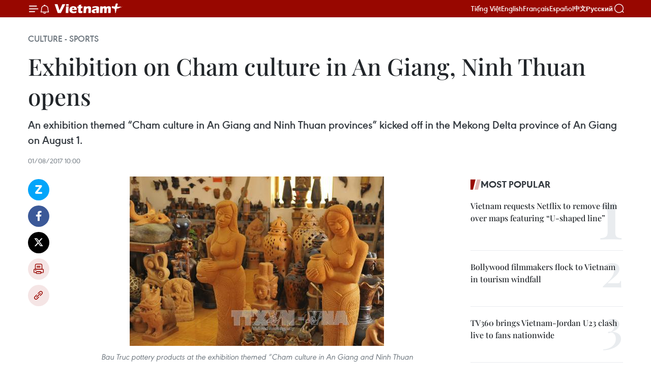

--- FILE ---
content_type: text/html;charset=utf-8
request_url: https://en.vietnamplus.vn/exhibition-on-cham-culture-in-an-giang-ninh-thuan-opens-post115664.vnp
body_size: 22690
content:
<!DOCTYPE html> <html lang="en" class="en"> <head> <title>Exhibition on Cham culture in An Giang, Ninh Thuan opens | Vietnam+ (VietnamPlus)</title> <meta name="description" content="An exhibition themed “Cham culture in An Giang and Ninh Thuan provinces” kicked off in the Mekong Delta province of An Giang on August 1. "/> <meta name="keywords" content="An Giang, exhbition, Ninh Thuan, Cham culture, Mekong Delta, August Revolution, National Day, Cham ethnic group, vietnamplus, Vitetnam News Agency, "/> <meta name="news_keywords" content="An Giang, exhbition, Ninh Thuan, Cham culture, Mekong Delta, August Revolution, National Day, Cham ethnic group, vietnamplus, Vitetnam News Agency, "/> <meta http-equiv="Content-Type" content="text/html; charset=utf-8" /> <meta http-equiv="X-UA-Compatible" content="IE=edge"/> <meta http-equiv="refresh" content="1800" /> <meta name="revisit-after" content="1 days" /> <meta name="viewport" content="width=device-width, initial-scale=1"> <meta http-equiv="content-language" content="vi" /> <meta name="format-detection" content="telephone=no"/> <meta name="format-detection" content="address=no"/> <meta name="apple-mobile-web-app-capable" content="yes"> <meta name="apple-mobile-web-app-status-bar-style" content="black"> <meta name="apple-mobile-web-app-title" content="Vietnam+ (VietnamPlus)"/> <meta name="referrer" content="no-referrer-when-downgrade"/> <link rel="shortcut icon" href="https://media.vietnamplus.vn/assets/web/styles/img/favicon.ico" type="image/x-icon" /> <link rel="preconnect" href="https://media.vietnamplus.vn"/> <link rel="dns-prefetch" href="https://media.vietnamplus.vn"/> <link rel="preconnect" href="//www.google-analytics.com" /> <link rel="preconnect" href="//www.googletagmanager.com" /> <link rel="preconnect" href="//stc.za.zaloapp.com" /> <link rel="preconnect" href="//fonts.googleapis.com" /> <link rel="preconnect" href="//pagead2.googlesyndication.com"/> <link rel="preconnect" href="//tpc.googlesyndication.com"/> <link rel="preconnect" href="//securepubads.g.doubleclick.net"/> <link rel="preconnect" href="//accounts.google.com"/> <link rel="preconnect" href="//adservice.google.com"/> <link rel="preconnect" href="//adservice.google.com.vn"/> <link rel="preconnect" href="//www.googletagservices.com"/> <link rel="preconnect" href="//partner.googleadservices.com"/> <link rel="preconnect" href="//tpc.googlesyndication.com"/> <link rel="preconnect" href="//za.zdn.vn"/> <link rel="preconnect" href="//sp.zalo.me"/> <link rel="preconnect" href="//connect.facebook.net"/> <link rel="preconnect" href="//www.facebook.com"/> <link rel="dns-prefetch" href="//www.google-analytics.com" /> <link rel="dns-prefetch" href="//www.googletagmanager.com" /> <link rel="dns-prefetch" href="//stc.za.zaloapp.com" /> <link rel="dns-prefetch" href="//fonts.googleapis.com" /> <link rel="dns-prefetch" href="//pagead2.googlesyndication.com"/> <link rel="dns-prefetch" href="//tpc.googlesyndication.com"/> <link rel="dns-prefetch" href="//securepubads.g.doubleclick.net"/> <link rel="dns-prefetch" href="//accounts.google.com"/> <link rel="dns-prefetch" href="//adservice.google.com"/> <link rel="dns-prefetch" href="//adservice.google.com.vn"/> <link rel="dns-prefetch" href="//www.googletagservices.com"/> <link rel="dns-prefetch" href="//partner.googleadservices.com"/> <link rel="dns-prefetch" href="//tpc.googlesyndication.com"/> <link rel="dns-prefetch" href="//za.zdn.vn"/> <link rel="dns-prefetch" href="//sp.zalo.me"/> <link rel="dns-prefetch" href="//connect.facebook.net"/> <link rel="dns-prefetch" href="//www.facebook.com"/> <link rel="dns-prefetch" href="//graph.facebook.com"/> <link rel="dns-prefetch" href="//static.xx.fbcdn.net"/> <link rel="dns-prefetch" href="//staticxx.facebook.com"/> <script> var cmsConfig = { domainDesktop: 'https://en.vietnamplus.vn', domainMobile: 'https://en.vietnamplus.vn', domainApi: 'https://en-api.vietnamplus.vn', domainStatic: 'https://media.vietnamplus.vn', domainLog: 'https://en-log.vietnamplus.vn', googleAnalytics: 'G\-ZF59SL1YG8', siteId: 0, pageType: 1, objectId: 115664, adsZone: 215, allowAds: true, adsLazy: true, antiAdblock: true, }; if (window.location.protocol !== 'https:' && window.location.hostname.indexOf('vietnamplus.vn') !== -1) { window.location = 'https://' + window.location.hostname + window.location.pathname + window.location.hash; } var USER_AGENT=window.navigator&&(window.navigator.userAgent||window.navigator.vendor)||window.opera||"",IS_MOBILE=/Android|webOS|iPhone|iPod|BlackBerry|Windows Phone|IEMobile|Mobile Safari|Opera Mini/i.test(USER_AGENT),IS_REDIRECT=!1;function setCookie(e,o,i){var n=new Date,i=(n.setTime(n.getTime()+24*i*60*60*1e3),"expires="+n.toUTCString());document.cookie=e+"="+o+"; "+i+";path=/;"}function getCookie(e){var o=document.cookie.indexOf(e+"="),i=o+e.length+1;return!o&&e!==document.cookie.substring(0,e.length)||-1===o?null:(-1===(e=document.cookie.indexOf(";",i))&&(e=document.cookie.length),unescape(document.cookie.substring(i,e)))}IS_MOBILE&&getCookie("isDesktop")&&(setCookie("isDesktop",1,-1),window.location=window.location.pathname.replace(".amp", ".vnp")+window.location.search,IS_REDIRECT=!0); </script> <script> if(USER_AGENT && USER_AGENT.indexOf("facebot") <= 0 && USER_AGENT.indexOf("facebookexternalhit") <= 0) { var query = ''; var hash = ''; if (window.location.search) query = window.location.search; if (window.location.hash) hash = window.location.hash; var canonicalUrl = 'https://en.vietnamplus.vn/exhibition-on-cham-culture-in-an-giang-ninh-thuan-opens-post115664.vnp' + query + hash ; var curUrl = decodeURIComponent(window.location.href); if(!location.port && canonicalUrl.startsWith("http") && curUrl != canonicalUrl){ window.location.replace(canonicalUrl); } } </script> <meta property="fb:pages" content="120834779440" /> <meta property="fb:app_id" content="1960985707489919" /> <meta name="author" content="Vietnam+ (VietnamPlus)" /> <meta name="copyright" content="Copyright © 2026 by Vietnam+ (VietnamPlus)" /> <meta name="RATING" content="GENERAL" /> <meta name="GENERATOR" content="Vietnam+ (VietnamPlus)" /> <meta content="Vietnam+ (VietnamPlus)" itemprop="sourceOrganization" name="source"/> <meta content="news" itemprop="genre" name="medium"/> <meta name="robots" content="noarchive, max-image-preview:large, index, follow" /> <meta name="GOOGLEBOT" content="noarchive, max-image-preview:large, index, follow" /> <link rel="canonical" href="https://en.vietnamplus.vn/exhibition-on-cham-culture-in-an-giang-ninh-thuan-opens-post115664.vnp" /> <meta property="og:site_name" content="Vietnam+ (VietnamPlus)"/> <meta property="og:rich_attachment" content="true"/> <meta property="og:type" content="article"/> <meta property="og:url" content="https://en.vietnamplus.vn/exhibition-on-cham-culture-in-an-giang-ninh-thuan-opens-post115664.vnp"/> <meta property="og:image" content="https://mediaen.vietnamplus.vn/images/f579a678cf9e90879541752073c26005a159b72427c31fb6e6b4d3719fc6f49f7a08ff5d0f772ce4645324dc3352acab007b24d10f7a94137800df60baab19d396ff54bf75955f55af64007a59a2d02079bcf9faf4a4af87156edc3933638f0f/vna_exhbition_on_Cham_culture.jpg.webp"/> <meta property="og:image:width" content="1200"/> <meta property="og:image:height" content="630"/> <meta property="og:title" content="Exhibition on Cham culture in An Giang, Ninh Thuan opens"/> <meta property="og:description" content="An exhibition themed “Cham culture in An Giang and Ninh Thuan provinces” kicked off in the Mekong Delta province of An Giang on August 1. "/> <meta name="twitter:card" value="summary"/> <meta name="twitter:url" content="https://en.vietnamplus.vn/exhibition-on-cham-culture-in-an-giang-ninh-thuan-opens-post115664.vnp"/> <meta name="twitter:title" content="Exhibition on Cham culture in An Giang, Ninh Thuan opens"/> <meta name="twitter:description" content="An exhibition themed “Cham culture in An Giang and Ninh Thuan provinces” kicked off in the Mekong Delta province of An Giang on August 1. "/> <meta name="twitter:image" content="https://mediaen.vietnamplus.vn/images/f579a678cf9e90879541752073c26005a159b72427c31fb6e6b4d3719fc6f49f7a08ff5d0f772ce4645324dc3352acab007b24d10f7a94137800df60baab19d396ff54bf75955f55af64007a59a2d02079bcf9faf4a4af87156edc3933638f0f/vna_exhbition_on_Cham_culture.jpg.webp"/> <meta name="twitter:site" content="@Vietnam+ (VietnamPlus)"/> <meta name="twitter:creator" content="@Vietnam+ (VietnamPlus)"/> <meta property="article:publisher" content="https://www.facebook.com/VietnamPlus" /> <meta property="article:tag" content="An Giang, exhbition, Ninh Thuan, Cham culture, Mekong Delta, August Revolution, National Day, Cham ethnic group, vietnamplus, Vitetnam News Agency, "/> <meta property="article:section" content="Culture - Sports " /> <meta property="article:published_time" content="2017-08-01T17:00:00+0700"/> <meta property="article:modified_time" content="2017-08-01T17:01:29+0700"/> <script type="application/ld+json"> { "@context": "http://schema.org", "@type": "Organization", "name": "Vietnam+ (VietnamPlus)", "url": "https://en.vietnamplus.vn", "logo": "https://media.vietnamplus.vn/assets/web/styles/img/logo.png", "foundingDate": "2008", "founders": [ { "@type": "Person", "name": "Thông tấn xã Việt Nam (TTXVN)" } ], "address": [ { "@type": "PostalAddress", "streetAddress": "Số 05 Lý Thường Kiệt - Hà Nội - Việt Nam", "addressLocality": "Hà Nội City", "addressRegion": "Northeast", "postalCode": "100000", "addressCountry": "VNM" } ], "contactPoint": [ { "@type": "ContactPoint", "telephone": "+84-243-941-1349", "contactType": "customer service" }, { "@type": "ContactPoint", "telephone": "+84-243-941-1348", "contactType": "customer service" } ], "sameAs": [ "https://www.facebook.com/VietnamPlus", "https://www.tiktok.com/@vietnamplus", "https://twitter.com/vietnamplus", "https://www.youtube.com/c/BaoVietnamPlus" ] } </script> <script type="application/ld+json"> { "@context" : "https://schema.org", "@type" : "WebSite", "name": "Vietnam+ (VietnamPlus)", "url": "https://en.vietnamplus.vn", "alternateName" : "Báo điện tử VIETNAMPLUS, Cơ quan của Thông tấn xã Việt Nam (TTXVN)", "potentialAction": { "@type": "SearchAction", "target": { "@type": "EntryPoint", "urlTemplate": "https://en.vietnamplus.vn/search/?q={search_term_string}" }, "query-input": "required name=search_term_string" } } </script> <script type="application/ld+json"> { "@context":"http://schema.org", "@type":"BreadcrumbList", "itemListElement":[ { "@type":"ListItem", "position":1, "item":{ "@id":"https://en.vietnamplus.vn/culturesports/", "name":"Culture - Sports" } } ] } </script> <script type="application/ld+json"> { "@context": "http://schema.org", "@type": "NewsArticle", "mainEntityOfPage":{ "@type":"WebPage", "@id":"https://en.vietnamplus.vn/exhibition-on-cham-culture-in-an-giang-ninh-thuan-opens-post115664.vnp" }, "headline": "Exhibition on Cham culture in An Giang, Ninh Thuan opens", "description": "An exhibition themed “Cham culture in An Giang and Ninh Thuan provinces” kicked off in the Mekong Delta province of An Giang on August 1.", "image": { "@type": "ImageObject", "url": "https://mediaen.vietnamplus.vn/images/f579a678cf9e90879541752073c26005a159b72427c31fb6e6b4d3719fc6f49f7a08ff5d0f772ce4645324dc3352acab007b24d10f7a94137800df60baab19d396ff54bf75955f55af64007a59a2d02079bcf9faf4a4af87156edc3933638f0f/vna_exhbition_on_Cham_culture.jpg.webp", "width" : 1200, "height" : 675 }, "datePublished": "2017-08-01T17:00:00+0700", "dateModified": "2017-08-01T17:01:29+0700", "author": { "@type": "Person", "name": "" }, "publisher": { "@type": "Organization", "name": "Vietnam+ (VietnamPlus)", "logo": { "@type": "ImageObject", "url": "https://media.vietnamplus.vn/assets/web/styles/img/logo.png" } } } </script> <link rel="preload" href="https://media.vietnamplus.vn/assets/web/styles/css/main.min-1.0.15.css" as="style"> <link rel="preload" href="https://media.vietnamplus.vn/assets/web/js/main.min-1.0.33.js" as="script"> <link rel="preload" href="https://media.vietnamplus.vn/assets/web/js/detail.min-1.0.15.js" as="script"> <link rel="preload" href="https://common.mcms.one/assets/styles/css/vietnamplus-1.0.0.css" as="style"> <link rel="stylesheet" href="https://common.mcms.one/assets/styles/css/vietnamplus-1.0.0.css"> <link id="cms-style" rel="stylesheet" href="https://media.vietnamplus.vn/assets/web/styles/css/main.min-1.0.15.css"> <style>.infographic-page { overflow-x: hidden;
}</style> <script type="text/javascript"> var _metaOgUrl = 'https://en.vietnamplus.vn/exhibition-on-cham-culture-in-an-giang-ninh-thuan-opens-post115664.vnp'; var page_title = document.title; var tracked_url = window.location.pathname + window.location.search + window.location.hash; var cate_path = 'culturesports'; if (cate_path.length > 0) { tracked_url = "/" + cate_path + tracked_url; } </script> <script async="" src="https://www.googletagmanager.com/gtag/js?id=G-ZF59SL1YG8"></script> <script> window.dataLayer = window.dataLayer || []; function gtag(){dataLayer.push(arguments);} gtag('js', new Date()); gtag('config', 'G-ZF59SL1YG8', {page_path: tracked_url}); </script> <script>window.dataLayer = window.dataLayer || [];dataLayer.push({'pageCategory': '/culturesports'});</script> <script> window.dataLayer = window.dataLayer || []; dataLayer.push({ 'event': 'Pageview', 'articleId': '115664', 'articleTitle': 'Exhibition on Cham culture in An Giang, Ninh Thuan opens', 'articleCategory': 'Culture - Sports ', 'articleAlowAds': true, 'articleType': 'detail', 'articleTags': 'An Giang, exhbition, Ninh Thuan, Cham culture, Mekong Delta, August Revolution, National Day, Cham ethnic group, vietnamplus, Vitetnam News Agency, ', 'articlePublishDate': '2017-08-01T17:00:00+0700', 'articleThumbnail': 'https://mediaen.vietnamplus.vn/images/f579a678cf9e90879541752073c26005a159b72427c31fb6e6b4d3719fc6f49f7a08ff5d0f772ce4645324dc3352acab007b24d10f7a94137800df60baab19d396ff54bf75955f55af64007a59a2d02079bcf9faf4a4af87156edc3933638f0f/vna_exhbition_on_Cham_culture.jpg.webp', 'articleShortUrl': 'https://en.vietnamplus.vn/exhibition-on-cham-culture-in-an-giang-ninh-thuan-opens-post115664.vnp', 'articleFullUrl': 'https://en.vietnamplus.vn/exhibition-on-cham-culture-in-an-giang-ninh-thuan-opens-post115664.vnp', }); </script> <script type='text/javascript'> gtag('event', 'article_page',{ 'articleId': '115664', 'articleTitle': 'Exhibition on Cham culture in An Giang, Ninh Thuan opens', 'articleCategory': 'Culture - Sports ', 'articleAlowAds': true, 'articleType': 'detail', 'articleTags': 'An Giang, exhbition, Ninh Thuan, Cham culture, Mekong Delta, August Revolution, National Day, Cham ethnic group, vietnamplus, Vitetnam News Agency, ', 'articlePublishDate': '2017-08-01T17:00:00+0700', 'articleThumbnail': 'https://mediaen.vietnamplus.vn/images/f579a678cf9e90879541752073c26005a159b72427c31fb6e6b4d3719fc6f49f7a08ff5d0f772ce4645324dc3352acab007b24d10f7a94137800df60baab19d396ff54bf75955f55af64007a59a2d02079bcf9faf4a4af87156edc3933638f0f/vna_exhbition_on_Cham_culture.jpg.webp', 'articleShortUrl': 'https://en.vietnamplus.vn/exhibition-on-cham-culture-in-an-giang-ninh-thuan-opens-post115664.vnp', 'articleFullUrl': 'https://en.vietnamplus.vn/exhibition-on-cham-culture-in-an-giang-ninh-thuan-opens-post115664.vnp', }); </script> <script>(function(w,d,s,l,i){w[l]=w[l]||[];w[l].push({'gtm.start': new Date().getTime(),event:'gtm.js'});var f=d.getElementsByTagName(s)[0], j=d.createElement(s),dl=l!='dataLayer'?'&l='+l:'';j.async=true;j.src= 'https://www.googletagmanager.com/gtm.js?id='+i+dl;f.parentNode.insertBefore(j,f); })(window,document,'script','dataLayer','GTM-5WM58F3N');</script> <script type="text/javascript"> !function(){"use strict";function e(e){var t=!(arguments.length>1&&void 0!==arguments[1])||arguments[1],c=document.createElement("script");c.src=e,t?c.type="module":(c.async=!0,c.type="text/javascript",c.setAttribute("nomodule",""));var n=document.getElementsByTagName("script")[0];n.parentNode.insertBefore(c,n)}!function(t,c){!function(t,c,n){var a,o,r;n.accountId=c,null!==(a=t.marfeel)&&void 0!==a||(t.marfeel={}),null!==(o=(r=t.marfeel).cmd)&&void 0!==o||(r.cmd=[]),t.marfeel.config=n;var i="https://sdk.mrf.io/statics";e("".concat(i,"/marfeel-sdk.js?id=").concat(c),!0),e("".concat(i,"/marfeel-sdk.es5.js?id=").concat(c),!1)}(t,c,arguments.length>2&&void 0!==arguments[2]?arguments[2]:{})}(window,2272,{} )}(); </script> <script async src="https://sp.zalo.me/plugins/sdk.js"></script> </head> <body class="detail-page"> <div id="sdaWeb_SdaMasthead" class="rennab rennab-top" data-platform="1" data-position="Web_SdaMasthead"> </div> <header class=" site-header"> <div class="sticky"> <div class="container"> <i class="ic-menu"></i> <i class="ic-bell"></i> <div id="header-news" class="pick-news hidden" data-source="header-latest-news"></div> <a class="small-logo" href="/" title="Vietnam+ (VietnamPlus)">Vietnam+ (VietnamPlus)</a> <ul class="menu"> <li> <a href="https://www.vietnamplus.vn" title="Tiếng Việt" target="_blank">Tiếng Việt</a> </li> <li> <a href="https://en.vietnamplus.vn" title="English" target="_blank" rel="nofollow">English</a> </li> <li> <a href="https://fr.vietnamplus.vn" title="Français" target="_blank" rel="nofollow">Français</a> </li> <li> <a href="https://es.vietnamplus.vn" title="Español" target="_blank" rel="nofollow">Español</a> </li> <li> <a href="https://zh.vietnamplus.vn" title="中文" target="_blank" rel="nofollow">中文</a> </li> <li> <a href="https://ru.vietnamplus.vn" title="Русский" target="_blank" rel="nofollow">Русский</a> </li> </ul> <div class="search-wrapper"> <i class="ic-search"></i> <input type="text" class="search txtsearch" placeholder="Keyword"> </div> </div> </div> </header> <div class="site-body"> <div id="sdaWeb_SdaBackground" class="rennab " data-platform="1" data-position="Web_SdaBackground"> </div> <div class="container"> <div class="breadcrumb breadcrumb-detail"> <h2 class="main"> <a href="https://en.vietnamplus.vn/culturesports/" title="Culture - Sports " class="active">Culture - Sports </a> </h2> </div> <div id="sdaWeb_SdaTop" class="rennab " data-platform="1" data-position="Web_SdaTop"> </div> <div class="article"> <h1 class="article__title cms-title "> Exhibition on Cham culture in An Giang, Ninh Thuan opens </h1> <div class="article__sapo cms-desc"> An exhibition themed “Cham culture in An Giang and Ninh Thuan provinces” kicked off in the Mekong Delta province of An Giang on August 1. </div> <div id="sdaWeb_SdaArticleAfterSapo" class="rennab " data-platform="1" data-position="Web_SdaArticleAfterSapo"> </div> <div class="article__meta"> <time class="time" datetime="2017-08-01T17:00:00+0700" data-time="1501581600" data-friendly="false">Tuesday, August 01, 2017 17:00</time> <meta class="cms-date" itemprop="datePublished" content="2017-08-01T17:00:00+0700"> </div> <div class="col"> <div class="main-col content-col"> <div class="article__body zce-content-body cms-body" itemprop="articleBody"> <div class="social-pin sticky article__social"> <a href="javascript:void(0);" class="zl zalo-share-button" title="Zalo" data-href="https://en.vietnamplus.vn/exhibition-on-cham-culture-in-an-giang-ninh-thuan-opens-post115664.vnp" data-oaid="4486284411240520426" data-layout="1" data-color="blue" data-customize="true">Zalo</a> <a href="javascript:void(0);" class="item fb" data-href="https://en.vietnamplus.vn/exhibition-on-cham-culture-in-an-giang-ninh-thuan-opens-post115664.vnp" data-rel="facebook" title="Facebook">Facebook</a> <a href="javascript:void(0);" class="item tw" data-href="https://en.vietnamplus.vn/exhibition-on-cham-culture-in-an-giang-ninh-thuan-opens-post115664.vnp" data-rel="twitter" title="Twitter">Twitter</a> <a href="javascript:void(0);" class="bookmark sendbookmark hidden" onclick="ME.sendBookmark(this, 115664);" data-id="115664" title="Bookmark">Bookmark</a> <a href="javascript:void(0);" class="print sendprint" title="Print" data-href="/print-115664.html">Print</a> <a href="javascript:void(0);" class="item link" data-href="https://en.vietnamplus.vn/exhibition-on-cham-culture-in-an-giang-ninh-thuan-opens-post115664.vnp" data-rel="copy" title="Copy link">Copy link</a> </div> <div class="ExternalClass0D27BC71D87B41CD8D0348760417FDAA"> <div class="article-photo"> <a href="/Uploaded_EN/sxtt/2017_08_01/vna_exhbition_on_Cham_culture.jpg" rel="nofollow" target="_blank"><img alt="Exhibition on Cham culture in An Giang, Ninh Thuan opens ảnh 1" src="[data-uri]" class="lazyload cms-photo" data-large-src="https://mediaen.vietnamplus.vn/images/d0e53d05e2a66ff390ceb759790db14eb36ee0e1585fbd38cca5f725886e828b2c8923bfbd02925003e294f14a619a1a1654e6b51d4f0ca115b35bb9eeaabf531f3f88b8de7682f855eb041180fb650b/vna_exhbition_on_Cham_culture.jpg" data-src="https://mediaen.vietnamplus.vn/images/be1816f7aba1b65b5289f203216036c572859389cd4f75bf01b653fc32ebd79e93846a7c56879d04cbb8c0277f88b7d13ebf6adbd1acd449ed082eb57b00fe8ac1e5f4495d314dafc2d7d739e8cd1f1f/vna_exhbition_on_Cham_culture.jpg" title="Exhibition on Cham culture in An Giang, Ninh Thuan opens ảnh 1"></a><span>Bau Truc pottery products at the&nbsp;exhibition themed “Cham culture in An Giang and Ninh Thuan provinces”(Photo: VNA)</span> </div> <p><strong>An Giang (VNA)</strong> – An exhibition themed “Cham culture in An Giang and Ninh Thuanprovinces” kicked off in the Mekong Delta province of An Giang on August 1.</p> <p>The event washeld in the lead up to the 72nd anniversary of the August Revolution andNational Day (Sept. 2).</p> <p>As many as 131photos and nearly 250 exhibits are on display, including ancient tools, BauTruc pottery products, My Nghiep woven products, traditional music instrumentsand costumes of Cham people in Ninh Thuan province, among others.</p> <p>The event aimedto introduce the unique culture of the Cham ethnic minority group in An Giangand Ninh Thuan provinces.</p> <p>The exhibition runsuntil September 29 at the An Giang Museum.-VNA</p>
</div> <div class="article__source"> <div class="source"> <span class="name">VNA</span> </div> </div> <div id="sdaWeb_SdaArticleAfterBody" class="rennab " data-platform="1" data-position="Web_SdaArticleAfterBody"> </div> </div> <div class="article__tag"> <a class="active" href="https://en.vietnamplus.vn/tag/an-giang-tag4252.vnp" title="An Giang">#An Giang</a> <a class="active" href="https://en.vietnamplus.vn/tag/exhbition-tag19041.vnp" title="exhbition">#exhbition</a> <a class="" href="https://en.vietnamplus.vn/tag/ninh-thuan-tag1848.vnp" title="Ninh Thuan">#Ninh Thuan</a> <a class="" href="https://en.vietnamplus.vn/tag/cham-culture-tag9595.vnp" title="Cham culture">#Cham culture</a> <a class="" href="https://en.vietnamplus.vn/tag/mekong-delta-tag852.vnp" title="Mekong Delta">#Mekong Delta</a> <a class="" href="https://en.vietnamplus.vn/tag/august-revolution-tag11660.vnp" title="August Revolution">#August Revolution</a> <a class="" href="https://en.vietnamplus.vn/tag/national-day-tag6133.vnp" title="National Day">#National Day</a> <a class="" href="https://en.vietnamplus.vn/tag.vnp?q=Cham ethnic group" title="Cham ethnic group">#Cham ethnic group</a> <a class="" href="https://en.vietnamplus.vn/tag/vietnamplus-tag3.vnp" title="vietnamplus">#vietnamplus</a> <a class="" href="https://en.vietnamplus.vn/tag.vnp?q=Vitetnam News Agency" title="Vitetnam News Agency">#Vitetnam News Agency</a> <a class="link" href="https://en.vietnamplus.vn/region/an-giang/75.vnp" title="An Giang"><i class="ic-location"></i> An Giang</a> </div> <div id="sdaWeb_SdaArticleAfterTag" class="rennab " data-platform="1" data-position="Web_SdaArticleAfterTag"> </div> <div class="wrap-social"> <div class="social-pin article__social"> <a href="javascript:void(0);" class="zl zalo-share-button" title="Zalo" data-href="https://en.vietnamplus.vn/exhibition-on-cham-culture-in-an-giang-ninh-thuan-opens-post115664.vnp" data-oaid="4486284411240520426" data-layout="1" data-color="blue" data-customize="true">Zalo</a> <a href="javascript:void(0);" class="item fb" data-href="https://en.vietnamplus.vn/exhibition-on-cham-culture-in-an-giang-ninh-thuan-opens-post115664.vnp" data-rel="facebook" title="Facebook">Facebook</a> <a href="javascript:void(0);" class="item tw" data-href="https://en.vietnamplus.vn/exhibition-on-cham-culture-in-an-giang-ninh-thuan-opens-post115664.vnp" data-rel="twitter" title="Twitter">Twitter</a> <a href="javascript:void(0);" class="bookmark sendbookmark hidden" onclick="ME.sendBookmark(this, 115664);" data-id="115664" title="Bookmark">Bookmark</a> <a href="javascript:void(0);" class="print sendprint" title="Print" data-href="/print-115664.html">Print</a> <a href="javascript:void(0);" class="item link" data-href="https://en.vietnamplus.vn/exhibition-on-cham-culture-in-an-giang-ninh-thuan-opens-post115664.vnp" data-rel="copy" title="Copy link">Copy link</a> </div> <a href="https://news.google.com/publications/CAAqBwgKMN-18wowlLWFAw?hl=vi&gl=VN&ceid=VN%3Avi" class="google-news" target="_blank" title="Google News">Follow VietnamPlus</a> </div> <div id="sdaWeb_SdaArticleAfterBody1" class="rennab " data-platform="1" data-position="Web_SdaArticleAfterBody1"> </div> <div id="sdaWeb_SdaArticleAfterBody2" class="rennab " data-platform="1" data-position="Web_SdaArticleAfterBody2"> </div> <div class="box-related-news"> <h3 class="box-heading"> <span class="title">Related News</span> </h3> <div class="box-content" data-source="related-news"> <article class="story"> <figure class="story__thumb"> <a class="cms-link" href="https://en.vietnamplus.vn/exhibit-offers-glimpse-into-cham-craft-village-life-post63480.vnp" title="Exhibit offers glimpse into Cham craft village life "> <img class="lazyload" src="[data-uri]" data-src="" alt="Exhibit offers glimpse into Cham craft village life "> <noscript><img src="" alt="Exhibit offers glimpse into Cham craft village life " class="image-fallback"></noscript> </a> </figure> <h2 class="story__heading" data-tracking="63480"> <a class=" cms-link" href="https://en.vietnamplus.vn/exhibit-offers-glimpse-into-cham-craft-village-life-post63480.vnp" title="Exhibit offers glimpse into Cham craft village life "> Exhibit offers glimpse into Cham craft village life </a> </h2> <time class="time" datetime="2014-07-25T11:19:18+0700" data-time="1406261958"> 25/07/2014 11:19 </time> <div class="story__summary story__shorten"> <div align="justify">Nearly 200 artefacts and documents related to the Cham people's traditional craft villages in the central province of Ninh Thuan are on display at an exhibition in Ho Chi Minh City.</div> </div> </article> <article class="story"> <figure class="story__thumb"> <a class="cms-link" href="https://en.vietnamplus.vn/cham-culture-sports-tourism-event-to-be-held-in-an-giang-post95882.vnp" title="Cham culture, sports, tourism event to be held in An Giang"> <img class="lazyload" src="[data-uri]" data-src="https://mediaen.vietnamplus.vn/images/9319dea850fa01a58eeade80b2305b438510f6ce1830679786ba03b97a29456112041d4013a0366c05cb17c06bbcfee6a815ce1a134095cc362c526c64fd01ac/anh421441181455.jpg.webp" data-srcset="https://mediaen.vietnamplus.vn/images/9319dea850fa01a58eeade80b2305b438510f6ce1830679786ba03b97a29456112041d4013a0366c05cb17c06bbcfee6a815ce1a134095cc362c526c64fd01ac/anh421441181455.jpg.webp 1x, https://mediaen.vietnamplus.vn/images/96ce4c3abba2f1be0420300cd1a897748510f6ce1830679786ba03b97a29456112041d4013a0366c05cb17c06bbcfee6a815ce1a134095cc362c526c64fd01ac/anh421441181455.jpg.webp 2x" alt="Cham culture, sports, tourism event to be held in An Giang"> <noscript><img src="https://mediaen.vietnamplus.vn/images/9319dea850fa01a58eeade80b2305b438510f6ce1830679786ba03b97a29456112041d4013a0366c05cb17c06bbcfee6a815ce1a134095cc362c526c64fd01ac/anh421441181455.jpg.webp" srcset="https://mediaen.vietnamplus.vn/images/9319dea850fa01a58eeade80b2305b438510f6ce1830679786ba03b97a29456112041d4013a0366c05cb17c06bbcfee6a815ce1a134095cc362c526c64fd01ac/anh421441181455.jpg.webp 1x, https://mediaen.vietnamplus.vn/images/96ce4c3abba2f1be0420300cd1a897748510f6ce1830679786ba03b97a29456112041d4013a0366c05cb17c06bbcfee6a815ce1a134095cc362c526c64fd01ac/anh421441181455.jpg.webp 2x" alt="Cham culture, sports, tourism event to be held in An Giang" class="image-fallback"></noscript> </a> </figure> <h2 class="story__heading" data-tracking="95882"> <a class=" cms-link" href="https://en.vietnamplus.vn/cham-culture-sports-tourism-event-to-be-held-in-an-giang-post95882.vnp" title="Cham culture, sports, tourism event to be held in An Giang"> Cham culture, sports, tourism event to be held in An Giang </a> </h2> <time class="time" datetime="2016-07-08T20:29:13+0700" data-time="1467984553"> 08/07/2016 20:29 </time> <div class="story__summary story__shorten"> A large-scale culture, sports and tourism event of Cham people in Vietnam will be organised in the Mekong Delta province of An Giang from July 15-17. </div> </article> <article class="story"> <figure class="story__thumb"> <a class="cms-link" href="https://en.vietnamplus.vn/cham-culture-sports-and-tourism-festival-opens-in-an-giang-post96257.vnp" title="Cham Culture, Sports and Tourism Festival opens in An Giang"> <img class="lazyload" src="[data-uri]" data-src="https://mediaen.vietnamplus.vn/images/9319dea850fa01a58eeade80b2305b43a7fd8fe18a606d827553a2b0ae37ae3926120969607e1216d6a7061d1ce2da48e256f83c25474b976e0f7760cb1f5347/vov_34_TYEM.jpg.webp" data-srcset="https://mediaen.vietnamplus.vn/images/9319dea850fa01a58eeade80b2305b43a7fd8fe18a606d827553a2b0ae37ae3926120969607e1216d6a7061d1ce2da48e256f83c25474b976e0f7760cb1f5347/vov_34_TYEM.jpg.webp 1x, https://mediaen.vietnamplus.vn/images/96ce4c3abba2f1be0420300cd1a89774a7fd8fe18a606d827553a2b0ae37ae3926120969607e1216d6a7061d1ce2da48e256f83c25474b976e0f7760cb1f5347/vov_34_TYEM.jpg.webp 2x" alt="Cham Culture, Sports and Tourism Festival opens in An Giang"> <noscript><img src="https://mediaen.vietnamplus.vn/images/9319dea850fa01a58eeade80b2305b43a7fd8fe18a606d827553a2b0ae37ae3926120969607e1216d6a7061d1ce2da48e256f83c25474b976e0f7760cb1f5347/vov_34_TYEM.jpg.webp" srcset="https://mediaen.vietnamplus.vn/images/9319dea850fa01a58eeade80b2305b43a7fd8fe18a606d827553a2b0ae37ae3926120969607e1216d6a7061d1ce2da48e256f83c25474b976e0f7760cb1f5347/vov_34_TYEM.jpg.webp 1x, https://mediaen.vietnamplus.vn/images/96ce4c3abba2f1be0420300cd1a89774a7fd8fe18a606d827553a2b0ae37ae3926120969607e1216d6a7061d1ce2da48e256f83c25474b976e0f7760cb1f5347/vov_34_TYEM.jpg.webp 2x" alt="Cham Culture, Sports and Tourism Festival opens in An Giang" class="image-fallback"></noscript> </a> </figure> <h2 class="story__heading" data-tracking="96257"> <a class=" cms-link" href="https://en.vietnamplus.vn/cham-culture-sports-and-tourism-festival-opens-in-an-giang-post96257.vnp" title="Cham Culture, Sports and Tourism Festival opens in An Giang"> Cham Culture, Sports and Tourism Festival opens in An Giang </a> </h2> <time class="time" datetime="2016-07-16T19:13:03+0700" data-time="1468671183"> 16/07/2016 19:13 </time> <div class="story__summary story__shorten"> A large-scale Culture, Sports and Tourism Festival of Cham people kicked off on July 15 in An Phu district, the Mekong Delta province of An Giang. </div> </article> <article class="story"> <figure class="story__thumb"> <a class="cms-link" href="https://en.vietnamplus.vn/khanh-hoa-ceramic-brocade-exhibition-highlights-cham-culture-post113063.vnp" title="Khanh Hoa: ceramic, brocade exhibition highlights Cham culture "> <img class="lazyload" src="[data-uri]" data-src="https://mediaen.vietnamplus.vn/images/9319dea850fa01a58eeade80b2305b433f15b2e3fc3afb74e4aa7410f055f47bf05f81e9da3fe6bdb82941d3419db70137c49987540cf436fdb043812507d83003a91f0e635241d876a9b173ce529224/44Gombautruc01_1.jpg.webp" data-srcset="https://mediaen.vietnamplus.vn/images/9319dea850fa01a58eeade80b2305b433f15b2e3fc3afb74e4aa7410f055f47bf05f81e9da3fe6bdb82941d3419db70137c49987540cf436fdb043812507d83003a91f0e635241d876a9b173ce529224/44Gombautruc01_1.jpg.webp 1x, https://mediaen.vietnamplus.vn/images/96ce4c3abba2f1be0420300cd1a897743f15b2e3fc3afb74e4aa7410f055f47bf05f81e9da3fe6bdb82941d3419db70137c49987540cf436fdb043812507d83003a91f0e635241d876a9b173ce529224/44Gombautruc01_1.jpg.webp 2x" alt="Khanh Hoa: ceramic, brocade exhibition highlights Cham culture "> <noscript><img src="https://mediaen.vietnamplus.vn/images/9319dea850fa01a58eeade80b2305b433f15b2e3fc3afb74e4aa7410f055f47bf05f81e9da3fe6bdb82941d3419db70137c49987540cf436fdb043812507d83003a91f0e635241d876a9b173ce529224/44Gombautruc01_1.jpg.webp" srcset="https://mediaen.vietnamplus.vn/images/9319dea850fa01a58eeade80b2305b433f15b2e3fc3afb74e4aa7410f055f47bf05f81e9da3fe6bdb82941d3419db70137c49987540cf436fdb043812507d83003a91f0e635241d876a9b173ce529224/44Gombautruc01_1.jpg.webp 1x, https://mediaen.vietnamplus.vn/images/96ce4c3abba2f1be0420300cd1a897743f15b2e3fc3afb74e4aa7410f055f47bf05f81e9da3fe6bdb82941d3419db70137c49987540cf436fdb043812507d83003a91f0e635241d876a9b173ce529224/44Gombautruc01_1.jpg.webp 2x" alt="Khanh Hoa: ceramic, brocade exhibition highlights Cham culture " class="image-fallback"></noscript> </a> </figure> <h2 class="story__heading" data-tracking="113063"> <a class=" cms-link" href="https://en.vietnamplus.vn/khanh-hoa-ceramic-brocade-exhibition-highlights-cham-culture-post113063.vnp" title="Khanh Hoa: ceramic, brocade exhibition highlights Cham culture "> Khanh Hoa: ceramic, brocade exhibition highlights Cham culture </a> </h2> <time class="time" datetime="2017-06-09T15:50:00+0700" data-time="1496998200"> 09/06/2017 15:50 </time> <div class="story__summary story__shorten"> An exhibition showcasing ceramic and brocade products of the Cham people began in central Khanh Hoa province on June 9 as part of activities of the upcoming Khanh Hoa-Nha Trang Sea Festival 2017. </div> </article> </div> </div> <div id="sdaWeb_SdaArticleAfterRelated" class="rennab " data-platform="1" data-position="Web_SdaArticleAfterRelated"> </div> <div class="timeline secondary"> <h3 class="box-heading"> <a href="https://en.vietnamplus.vn/culturesports/" title="Culture - Sports " class="title"> See more </a> </h3> <div class="box-content content-list" data-source="recommendation-215"> <article class="story" data-id="336598"> <figure class="story__thumb"> <a class="cms-link" href="https://en.vietnamplus.vn/pm-congratulates-vietnams-u23-team-on-bronze-medal-at-afc-u23-asian-cup-2026-post336598.vnp" title="PM congratulates Vietnam’s U23 team on bronze medal at AFC U23 Asian Cup 2026"> <img class="lazyload" src="[data-uri]" data-src="https://mediaen.vietnamplus.vn/images/67e7c5da7b82c2ed0870d4ffb4f58537865053375e1f5ee2ead4b4a046bf1b6422ac1640884be00a0b3975556c8d181e023285b5d7d4e04fcc29c1468af748820c156455919c1973aa2d5b5062bf9aee/pm-congratulates-vietnams-u23-team-1.jpg.webp" data-srcset="https://mediaen.vietnamplus.vn/images/67e7c5da7b82c2ed0870d4ffb4f58537865053375e1f5ee2ead4b4a046bf1b6422ac1640884be00a0b3975556c8d181e023285b5d7d4e04fcc29c1468af748820c156455919c1973aa2d5b5062bf9aee/pm-congratulates-vietnams-u23-team-1.jpg.webp 1x, https://mediaen.vietnamplus.vn/images/39916dc774c6b4fa2683238f57b13670865053375e1f5ee2ead4b4a046bf1b6422ac1640884be00a0b3975556c8d181e023285b5d7d4e04fcc29c1468af748820c156455919c1973aa2d5b5062bf9aee/pm-congratulates-vietnams-u23-team-1.jpg.webp 2x" alt="Thousands of people flock to the streets across Hanoi to celebrate the win of Vietnam&#39;s U23 team at the AFC U23 Asian Cup 2026 on early January 24. (Photo: VNA)"> <noscript><img src="https://mediaen.vietnamplus.vn/images/67e7c5da7b82c2ed0870d4ffb4f58537865053375e1f5ee2ead4b4a046bf1b6422ac1640884be00a0b3975556c8d181e023285b5d7d4e04fcc29c1468af748820c156455919c1973aa2d5b5062bf9aee/pm-congratulates-vietnams-u23-team-1.jpg.webp" srcset="https://mediaen.vietnamplus.vn/images/67e7c5da7b82c2ed0870d4ffb4f58537865053375e1f5ee2ead4b4a046bf1b6422ac1640884be00a0b3975556c8d181e023285b5d7d4e04fcc29c1468af748820c156455919c1973aa2d5b5062bf9aee/pm-congratulates-vietnams-u23-team-1.jpg.webp 1x, https://mediaen.vietnamplus.vn/images/39916dc774c6b4fa2683238f57b13670865053375e1f5ee2ead4b4a046bf1b6422ac1640884be00a0b3975556c8d181e023285b5d7d4e04fcc29c1468af748820c156455919c1973aa2d5b5062bf9aee/pm-congratulates-vietnams-u23-team-1.jpg.webp 2x" alt="Thousands of people flock to the streets across Hanoi to celebrate the win of Vietnam&#39;s U23 team at the AFC U23 Asian Cup 2026 on early January 24. (Photo: VNA)" class="image-fallback"></noscript> </a> </figure> <h2 class="story__heading" data-tracking="336598"> <a class=" cms-link" href="https://en.vietnamplus.vn/pm-congratulates-vietnams-u23-team-on-bronze-medal-at-afc-u23-asian-cup-2026-post336598.vnp" title="PM congratulates Vietnam’s U23 team on bronze medal at AFC U23 Asian Cup 2026"> PM congratulates Vietnam’s U23 team on bronze medal at AFC U23 Asian Cup 2026 </a> </h2> <time class="time" datetime="2026-01-24T09:07:10+0700" data-time="1769220430"> 24/01/2026 09:07 </time> <div class="story__summary story__shorten"> <p>In the letter, the PM praised the team’s resilient and courageous performance throughout the tournament, saying this was especially evident in the third-place match, where the team secured a magnificent victory despite being reduced to 10 players.</p> </div> </article> <article class="story" data-id="336595"> <figure class="story__thumb"> <a class="cms-link" href="https://en.vietnamplus.vn/special-music-shows-celebrate-success-of-14th-national-party-congress-post336595.vnp" title="Special music shows celebrate success of 14th National Party Congress"> <img class="lazyload" src="[data-uri]" data-src="https://mediaen.vietnamplus.vn/images/[base64]/special-music-shows-celebrate-success-of-14th-national-party-congress.jpg.webp" data-srcset="https://mediaen.vietnamplus.vn/images/[base64]/special-music-shows-celebrate-success-of-14th-national-party-congress.jpg.webp 1x, https://mediaen.vietnamplus.vn/images/[base64]/special-music-shows-celebrate-success-of-14th-national-party-congress.jpg.webp 2x" alt="The Hanoi event, themed “Under the glorious flag of the Party”, takes place at My Dinh Stadium on January 23 evening. (Photo: VNA)"> <noscript><img src="https://mediaen.vietnamplus.vn/images/[base64]/special-music-shows-celebrate-success-of-14th-national-party-congress.jpg.webp" srcset="https://mediaen.vietnamplus.vn/images/[base64]/special-music-shows-celebrate-success-of-14th-national-party-congress.jpg.webp 1x, https://mediaen.vietnamplus.vn/images/[base64]/special-music-shows-celebrate-success-of-14th-national-party-congress.jpg.webp 2x" alt="The Hanoi event, themed “Under the glorious flag of the Party”, takes place at My Dinh Stadium on January 23 evening. (Photo: VNA)" class="image-fallback"></noscript> </a> </figure> <h2 class="story__heading" data-tracking="336595"> <a class=" cms-link" href="https://en.vietnamplus.vn/special-music-shows-celebrate-success-of-14th-national-party-congress-post336595.vnp" title="Special music shows celebrate success of 14th National Party Congress"> Special music shows celebrate success of 14th National Party Congress </a> </h2> <time class="time" datetime="2026-01-24T08:28:21+0700" data-time="1769218101"> 24/01/2026 08:28 </time> <div class="story__summary story__shorten"> <p>The Hanoi event saw the presence of Party General Secretary To Lam, incumbent and former leaders of the Party, State and Vietnam Fatherland Front, along with representatives of socio-political organisations, agencies, sectors, and the public.</p> </div> </article> <article class="story" data-id="336592"> <figure class="story__thumb"> <a class="cms-link" href="https://en.vietnamplus.vn/afc-u23-asian-cup-2026-vietnam-edge-rok-in-thriller-to-claim-well-deserved-bronze-post336592.vnp" title="AFC U23 Asian Cup 2026: Vietnam edge RoK in thriller to claim well-deserved bronze"> <img class="lazyload" src="[data-uri]" data-src="https://mediaen.vietnamplus.vn/images/[base64]/vietnam-edge-rok-in-thriller-to-claim-well-deserved-bronze-1.jpg.webp" data-srcset="https://mediaen.vietnamplus.vn/images/[base64]/vietnam-edge-rok-in-thriller-to-claim-well-deserved-bronze-1.jpg.webp 1x, https://mediaen.vietnamplus.vn/images/[base64]/vietnam-edge-rok-in-thriller-to-claim-well-deserved-bronze-1.jpg.webp 2x" alt="Vietnamese players celebrate the opener by Nguyen Quoc Viet (No. 9) at the third-place match against the RoK in the AFC U23 Asian Cup 2026. (Photo: VNA)"> <noscript><img src="https://mediaen.vietnamplus.vn/images/[base64]/vietnam-edge-rok-in-thriller-to-claim-well-deserved-bronze-1.jpg.webp" srcset="https://mediaen.vietnamplus.vn/images/[base64]/vietnam-edge-rok-in-thriller-to-claim-well-deserved-bronze-1.jpg.webp 1x, https://mediaen.vietnamplus.vn/images/[base64]/vietnam-edge-rok-in-thriller-to-claim-well-deserved-bronze-1.jpg.webp 2x" alt="Vietnamese players celebrate the opener by Nguyen Quoc Viet (No. 9) at the third-place match against the RoK in the AFC U23 Asian Cup 2026. (Photo: VNA)" class="image-fallback"></noscript> </a> </figure> <h2 class="story__heading" data-tracking="336592"> <a class=" cms-link" href="https://en.vietnamplus.vn/afc-u23-asian-cup-2026-vietnam-edge-rok-in-thriller-to-claim-well-deserved-bronze-post336592.vnp" title="AFC U23 Asian Cup 2026: Vietnam edge RoK in thriller to claim well-deserved bronze"> AFC U23 Asian Cup 2026: Vietnam edge RoK in thriller to claim well-deserved bronze </a> </h2> <time class="time" datetime="2026-01-24T07:23:16+0700" data-time="1769214196"> 24/01/2026 07:23 </time> <div class="story__summary story__shorten"> <p>Following the triumph, despite the biting cold, legions of fans poured into the streets across Hanoi and elsewhere to celebrate a proud achievement for Vietnamese football on the continental stage.</p> </div> </article> <article class="story" data-id="336591"> <figure class="story__thumb"> <a class="cms-link" href="https://en.vietnamplus.vn/asean-para-games-13-vietnams-para-sports-enjoy-gold-filled-day-post336591.vnp" title="ASEAN Para Games 13: Vietnam’s para sports enjoy gold-filled day"> <img class="lazyload" src="[data-uri]" data-src="https://mediaen.vietnamplus.vn/images/7d1b1ad3fc9563dcff6a3a0b9636850cbd5a942501042bc50298503254fcd5b6348832baa0ee6a5ffcf7e3fc61f38955/do-thanh-hai.jpg.webp" data-srcset="https://mediaen.vietnamplus.vn/images/7d1b1ad3fc9563dcff6a3a0b9636850cbd5a942501042bc50298503254fcd5b6348832baa0ee6a5ffcf7e3fc61f38955/do-thanh-hai.jpg.webp 1x, https://mediaen.vietnamplus.vn/images/9208427127649c9760468496aed1bd78bd5a942501042bc50298503254fcd5b6348832baa0ee6a5ffcf7e3fc61f38955/do-thanh-hai.jpg.webp 2x" alt="Swimmer Do Thanh Hai (centre) grabs gold medal and Pham Tuan Hung (first, right) wins bronze medal in the men&#39;s 50m breaststroke SB6 event (Photo: VNA"> <noscript><img src="https://mediaen.vietnamplus.vn/images/7d1b1ad3fc9563dcff6a3a0b9636850cbd5a942501042bc50298503254fcd5b6348832baa0ee6a5ffcf7e3fc61f38955/do-thanh-hai.jpg.webp" srcset="https://mediaen.vietnamplus.vn/images/7d1b1ad3fc9563dcff6a3a0b9636850cbd5a942501042bc50298503254fcd5b6348832baa0ee6a5ffcf7e3fc61f38955/do-thanh-hai.jpg.webp 1x, https://mediaen.vietnamplus.vn/images/9208427127649c9760468496aed1bd78bd5a942501042bc50298503254fcd5b6348832baa0ee6a5ffcf7e3fc61f38955/do-thanh-hai.jpg.webp 2x" alt="Swimmer Do Thanh Hai (centre) grabs gold medal and Pham Tuan Hung (first, right) wins bronze medal in the men&#39;s 50m breaststroke SB6 event (Photo: VNA" class="image-fallback"></noscript> </a> </figure> <h2 class="story__heading" data-tracking="336591"> <a class=" cms-link" href="https://en.vietnamplus.vn/asean-para-games-13-vietnams-para-sports-enjoy-gold-filled-day-post336591.vnp" title="ASEAN Para Games 13: Vietnam’s para sports enjoy gold-filled day"> ASEAN Para Games 13: Vietnam’s para sports enjoy gold-filled day </a> </h2> <time class="time" datetime="2026-01-23T22:09:25+0700" data-time="1769180965"> 23/01/2026 22:09 </time> <div class="story__summary story__shorten"> <p>As of 9:15 pm on January 23, Vietnam had won 24 gold, 29 silver and 24 bronze medals, placing fifth on the medal table. Hosts Thailand topped the standings with 109 golds, 102 silvers and 82 bronzes, followed by Indonesia, Malaysia and the Philippines.</p> </div> </article> <article class="story" data-id="336590"> <figure class="story__thumb"> <a class="cms-link" href="https://en.vietnamplus.vn/asean-para-games-13-vietnam-adds-athletics-gold-post336590.vnp" title="ASEAN Para Games 13: Vietnam adds athletics gold"> <img class="lazyload" src="[data-uri]" data-src="https://mediaen.vietnamplus.vn/images/684758def003b6e7ceec2cccc829913ccbd440fc8e5556010d834fca0881a0a33782ba1ad3de77a6fc4ad65f44cca952c131248de17b6dfcc4ab6b83342a1cbf/toan-canh-dung-2.jpg.webp" data-srcset="https://mediaen.vietnamplus.vn/images/684758def003b6e7ceec2cccc829913ccbd440fc8e5556010d834fca0881a0a33782ba1ad3de77a6fc4ad65f44cca952c131248de17b6dfcc4ab6b83342a1cbf/toan-canh-dung-2.jpg.webp 1x, https://mediaen.vietnamplus.vn/images/794fe86472a9dec0a61223196decb2b9cbd440fc8e5556010d834fca0881a0a33782ba1ad3de77a6fc4ad65f44cca952c131248de17b6dfcc4ab6b83342a1cbf/toan-canh-dung-2.jpg.webp 2x" alt="Vietnamese para athletics athletes at the Games. (Photo: VNA)"> <noscript><img src="https://mediaen.vietnamplus.vn/images/684758def003b6e7ceec2cccc829913ccbd440fc8e5556010d834fca0881a0a33782ba1ad3de77a6fc4ad65f44cca952c131248de17b6dfcc4ab6b83342a1cbf/toan-canh-dung-2.jpg.webp" srcset="https://mediaen.vietnamplus.vn/images/684758def003b6e7ceec2cccc829913ccbd440fc8e5556010d834fca0881a0a33782ba1ad3de77a6fc4ad65f44cca952c131248de17b6dfcc4ab6b83342a1cbf/toan-canh-dung-2.jpg.webp 1x, https://mediaen.vietnamplus.vn/images/794fe86472a9dec0a61223196decb2b9cbd440fc8e5556010d834fca0881a0a33782ba1ad3de77a6fc4ad65f44cca952c131248de17b6dfcc4ab6b83342a1cbf/toan-canh-dung-2.jpg.webp 2x" alt="Vietnamese para athletics athletes at the Games. (Photo: VNA)" class="image-fallback"></noscript> </a> </figure> <h2 class="story__heading" data-tracking="336590"> <a class=" cms-link" href="https://en.vietnamplus.vn/asean-para-games-13-vietnam-adds-athletics-gold-post336590.vnp" title="ASEAN Para Games 13: Vietnam adds athletics gold"> ASEAN Para Games 13: Vietnam adds athletics gold </a> </h2> <time class="time" datetime="2026-01-23T22:07:39+0700" data-time="1769180859"> 23/01/2026 22:07 </time> <div class="story__summary story__shorten"> <p>After three days of competition, Vietnam’s para athletics team has won a total of 22 medals, including five golds, 11 silvers, and six bronzes, reinforcing its important role in the delegation’s overall success at the ASEAN Para Games 13.</p> </div> </article> <div id="sdaWeb_SdaNative1" class="rennab " data-platform="1" data-position="Web_SdaNative1"> </div> <article class="story" data-id="336581"> <figure class="story__thumb"> <a class="cms-link" href="https://en.vietnamplus.vn/asean-para-games-13-vietnam-shines-in-swimming-chess-post336581.vnp" title="ASEAN Para Games 13: Vietnam shines in swimming, chess"> <img class="lazyload" src="[data-uri]" data-src="https://mediaen.vietnamplus.vn/images/[base64]/vna-potal-asean-para-games-13-do-thanh-hai-pha-ky-luc-boi-ech-50m-nam-sb6-8548258.jpg.webp" data-srcset="https://mediaen.vietnamplus.vn/images/[base64]/vna-potal-asean-para-games-13-do-thanh-hai-pha-ky-luc-boi-ech-50m-nam-sb6-8548258.jpg.webp 1x, https://mediaen.vietnamplus.vn/images/[base64]/vna-potal-asean-para-games-13-do-thanh-hai-pha-ky-luc-boi-ech-50m-nam-sb6-8548258.jpg.webp 2x" alt="Do Thanh Hai wins the gold medal and sets a new ASEAN Para Games record in the men’s 50m breaststroke (SB6) with a time of 42.63 seconds. (Photo: VNA)"> <noscript><img src="https://mediaen.vietnamplus.vn/images/[base64]/vna-potal-asean-para-games-13-do-thanh-hai-pha-ky-luc-boi-ech-50m-nam-sb6-8548258.jpg.webp" srcset="https://mediaen.vietnamplus.vn/images/[base64]/vna-potal-asean-para-games-13-do-thanh-hai-pha-ky-luc-boi-ech-50m-nam-sb6-8548258.jpg.webp 1x, https://mediaen.vietnamplus.vn/images/[base64]/vna-potal-asean-para-games-13-do-thanh-hai-pha-ky-luc-boi-ech-50m-nam-sb6-8548258.jpg.webp 2x" alt="Do Thanh Hai wins the gold medal and sets a new ASEAN Para Games record in the men’s 50m breaststroke (SB6) with a time of 42.63 seconds. (Photo: VNA)" class="image-fallback"></noscript> </a> </figure> <h2 class="story__heading" data-tracking="336581"> <a class=" cms-link" href="https://en.vietnamplus.vn/asean-para-games-13-vietnam-shines-in-swimming-chess-post336581.vnp" title="ASEAN Para Games 13: Vietnam shines in swimming, chess"> ASEAN Para Games 13: Vietnam shines in swimming, chess </a> </h2> <time class="time" datetime="2026-01-23T20:56:44+0700" data-time="1769176604"> 23/01/2026 20:56 </time> <div class="story__summary story__shorten"> <p>The highlight of the third official competition day was swimmer Do Thanh Hai, who won the gold medal and set a new ASEAN Para Games record in the men’s 50m breaststroke (SB6) with a time of 42.63 seconds.</p> </div> </article> <article class="story" data-id="336572"> <figure class="story__thumb"> <a class="cms-link" href="https://en.vietnamplus.vn/asean-para-games-13-vietnam-celebrates-swimming-gold-earns-more-weightlifting-medals-post336572.vnp" title="ASEAN Para Games 13: Vietnam celebrates swimming gold, earns more weightlifting medals"> <img class="lazyload" src="[data-uri]" data-src="https://mediaen.vietnamplus.vn/images/684758def003b6e7ceec2cccc829913cef4352eff191eebc72bd781b902c2847d555fe4717be1409098a7b42754cdf9fd39aa9b228ac7b6d9aa746ca40f815da/vi-thi-hang-resize.jpg.webp" data-srcset="https://mediaen.vietnamplus.vn/images/684758def003b6e7ceec2cccc829913cef4352eff191eebc72bd781b902c2847d555fe4717be1409098a7b42754cdf9fd39aa9b228ac7b6d9aa746ca40f815da/vi-thi-hang-resize.jpg.webp 1x, https://mediaen.vietnamplus.vn/images/794fe86472a9dec0a61223196decb2b9ef4352eff191eebc72bd781b902c2847d555fe4717be1409098a7b42754cdf9fd39aa9b228ac7b6d9aa746ca40f815da/vi-thi-hang-resize.jpg.webp 2x" alt="Swimmer Vi Thi Hang wins the gold medal in the women’s 100m backstroke (S6–S7). (Photo: VNA)"> <noscript><img src="https://mediaen.vietnamplus.vn/images/684758def003b6e7ceec2cccc829913cef4352eff191eebc72bd781b902c2847d555fe4717be1409098a7b42754cdf9fd39aa9b228ac7b6d9aa746ca40f815da/vi-thi-hang-resize.jpg.webp" srcset="https://mediaen.vietnamplus.vn/images/684758def003b6e7ceec2cccc829913cef4352eff191eebc72bd781b902c2847d555fe4717be1409098a7b42754cdf9fd39aa9b228ac7b6d9aa746ca40f815da/vi-thi-hang-resize.jpg.webp 1x, https://mediaen.vietnamplus.vn/images/794fe86472a9dec0a61223196decb2b9ef4352eff191eebc72bd781b902c2847d555fe4717be1409098a7b42754cdf9fd39aa9b228ac7b6d9aa746ca40f815da/vi-thi-hang-resize.jpg.webp 2x" alt="Swimmer Vi Thi Hang wins the gold medal in the women’s 100m backstroke (S6–S7). (Photo: VNA)" class="image-fallback"></noscript> </a> </figure> <h2 class="story__heading" data-tracking="336572"> <a class=" cms-link" href="https://en.vietnamplus.vn/asean-para-games-13-vietnam-celebrates-swimming-gold-earns-more-weightlifting-medals-post336572.vnp" title="ASEAN Para Games 13: Vietnam celebrates swimming gold, earns more weightlifting medals"> ASEAN Para Games 13: Vietnam celebrates swimming gold, earns more weightlifting medals </a> </h2> <time class="time" datetime="2026-01-23T19:30:02+0700" data-time="1769171402"> 23/01/2026 19:30 </time> <div class="story__summary story__shorten"> <p>Vietnam enjoyed another successful day at the 13th ASEAN Para Games in Thailand on January 23, highlighted by a record-breaking gold medal from swimmer Vi Thi Hang and additional podium finishes in weightlifting.</p> </div> </article> <article class="story" data-id="336539"> <figure class="story__thumb"> <a class="cms-link" href="https://en.vietnamplus.vn/politburo-resolution-no-80-when-national-cultural-identity-becomes-source-of-soft-power-post336539.vnp" title="Politburo Resolution No. 80: When national cultural identity becomes source of soft power"> <img class="lazyload" src="[data-uri]" data-src="https://mediaen.vietnamplus.vn/images/7d1b1ad3fc9563dcff6a3a0b9636850ca4269757d6644d1409c0fc281a7a63992ae118c714bbdee398d4965a0c3920ce83791ac8bc272db146f927faf99b19e1/quan-ho-folk-singing-vna.jpg.webp" data-srcset="https://mediaen.vietnamplus.vn/images/7d1b1ad3fc9563dcff6a3a0b9636850ca4269757d6644d1409c0fc281a7a63992ae118c714bbdee398d4965a0c3920ce83791ac8bc272db146f927faf99b19e1/quan-ho-folk-singing-vna.jpg.webp 1x, https://mediaen.vietnamplus.vn/images/9208427127649c9760468496aed1bd78a4269757d6644d1409c0fc281a7a63992ae118c714bbdee398d4965a0c3920ce83791ac8bc272db146f927faf99b19e1/quan-ho-folk-singing-vna.jpg.webp 2x" alt="A performance of Quan ho folk songs (Photo: VNA)"> <noscript><img src="https://mediaen.vietnamplus.vn/images/7d1b1ad3fc9563dcff6a3a0b9636850ca4269757d6644d1409c0fc281a7a63992ae118c714bbdee398d4965a0c3920ce83791ac8bc272db146f927faf99b19e1/quan-ho-folk-singing-vna.jpg.webp" srcset="https://mediaen.vietnamplus.vn/images/7d1b1ad3fc9563dcff6a3a0b9636850ca4269757d6644d1409c0fc281a7a63992ae118c714bbdee398d4965a0c3920ce83791ac8bc272db146f927faf99b19e1/quan-ho-folk-singing-vna.jpg.webp 1x, https://mediaen.vietnamplus.vn/images/9208427127649c9760468496aed1bd78a4269757d6644d1409c0fc281a7a63992ae118c714bbdee398d4965a0c3920ce83791ac8bc272db146f927faf99b19e1/quan-ho-folk-singing-vna.jpg.webp 2x" alt="A performance of Quan ho folk songs (Photo: VNA)" class="image-fallback"></noscript> </a> </figure> <h2 class="story__heading" data-tracking="336539"> <a class=" cms-link" href="https://en.vietnamplus.vn/politburo-resolution-no-80-when-national-cultural-identity-becomes-source-of-soft-power-post336539.vnp" title="Politburo Resolution No. 80: When national cultural identity becomes source of soft power"> Politburo Resolution No. 80: When national cultural identity becomes source of soft power </a> </h2> <time class="time" datetime="2026-01-23T15:15:59+0700" data-time="1769156159"> 23/01/2026 15:15 </time> <div class="story__summary story__shorten"> <p>Resolution No. 80-NQ/TW of the Politburo on the development of Vietnamese culture consistently affirms the view that culture must be placed at the centre of development, serving simultaneously as the spiritual foundation of society, a development goal, and a key endogenous driver of national progress.</p> </div> </article> <article class="story" data-id="336538"> <figure class="story__thumb"> <a class="cms-link" href="https://en.vietnamplus.vn/vietnams-swimmer-powerlifters-add-to-medal-haul-at-13th-asean-para-games-post336538.vnp" title="Vietnam’s swimmer, powerlifters add to medal haul at 13th ASEAN Para Games"> <img class="lazyload" src="[data-uri]" data-src="https://mediaen.vietnamplus.vn/images/7d1b1ad3fc9563dcff6a3a0b9636850c015c66d36551681037f78557b255b17528f4fe4e14babe9023feb9eb7756245dc131248de17b6dfcc4ab6b83342a1cbf/vi-thi-hang-resize.jpg.webp" data-srcset="https://mediaen.vietnamplus.vn/images/7d1b1ad3fc9563dcff6a3a0b9636850c015c66d36551681037f78557b255b17528f4fe4e14babe9023feb9eb7756245dc131248de17b6dfcc4ab6b83342a1cbf/vi-thi-hang-resize.jpg.webp 1x, https://mediaen.vietnamplus.vn/images/9208427127649c9760468496aed1bd78015c66d36551681037f78557b255b17528f4fe4e14babe9023feb9eb7756245dc131248de17b6dfcc4ab6b83342a1cbf/vi-thi-hang-resize.jpg.webp 2x" alt="Swimmer Vi Thi Hang (centre) wins the gold medal in the women’s 100m backstroke (S6–S7) at the 13th ASEAN Para Games. (Photo: VNA)"> <noscript><img src="https://mediaen.vietnamplus.vn/images/7d1b1ad3fc9563dcff6a3a0b9636850c015c66d36551681037f78557b255b17528f4fe4e14babe9023feb9eb7756245dc131248de17b6dfcc4ab6b83342a1cbf/vi-thi-hang-resize.jpg.webp" srcset="https://mediaen.vietnamplus.vn/images/7d1b1ad3fc9563dcff6a3a0b9636850c015c66d36551681037f78557b255b17528f4fe4e14babe9023feb9eb7756245dc131248de17b6dfcc4ab6b83342a1cbf/vi-thi-hang-resize.jpg.webp 1x, https://mediaen.vietnamplus.vn/images/9208427127649c9760468496aed1bd78015c66d36551681037f78557b255b17528f4fe4e14babe9023feb9eb7756245dc131248de17b6dfcc4ab6b83342a1cbf/vi-thi-hang-resize.jpg.webp 2x" alt="Swimmer Vi Thi Hang (centre) wins the gold medal in the women’s 100m backstroke (S6–S7) at the 13th ASEAN Para Games. (Photo: VNA)" class="image-fallback"></noscript> </a> </figure> <h2 class="story__heading" data-tracking="336538"> <a class=" cms-link" href="https://en.vietnamplus.vn/vietnams-swimmer-powerlifters-add-to-medal-haul-at-13th-asean-para-games-post336538.vnp" title="Vietnam’s swimmer, powerlifters add to medal haul at 13th ASEAN Para Games"> Vietnam’s swimmer, powerlifters add to medal haul at 13th ASEAN Para Games </a> </h2> <time class="time" datetime="2026-01-23T15:13:22+0700" data-time="1769156002"> 23/01/2026 15:13 </time> <div class="story__summary story__shorten"> <p>A major highlight came on January 23 morning, when swimmer Vi Thi Hang produced a remarkable display to win the gold medal in the women’s 100m backstroke (S6–S7).</p> </div> </article> <article class="story" data-id="336528"> <figure class="story__thumb"> <a class="cms-link" href="https://en.vietnamplus.vn/13th-asean-para-games-another-golden-day-for-vietnam-post336528.vnp" title="13th ASEAN Para Games: Another golden day for Vietnam"> <img class="lazyload" src="[data-uri]" data-src="https://mediaen.vietnamplus.vn/images/7d1b1ad3fc9563dcff6a3a0b9636850cd3d66a62c703f636caa76a403aa59ef2d7e74744c6c88e1ea63a993c21d3b04941315f3553709cfbf46bafcb4b31f753b1ff4c028ded0f47813857690ba338746d1811f5e396ffb309611b8337595828/cu-ta-22126-1769124802296-17691248032941937598069.jpg.webp" data-srcset="https://mediaen.vietnamplus.vn/images/7d1b1ad3fc9563dcff6a3a0b9636850cd3d66a62c703f636caa76a403aa59ef2d7e74744c6c88e1ea63a993c21d3b04941315f3553709cfbf46bafcb4b31f753b1ff4c028ded0f47813857690ba338746d1811f5e396ffb309611b8337595828/cu-ta-22126-1769124802296-17691248032941937598069.jpg.webp 1x, https://mediaen.vietnamplus.vn/images/9208427127649c9760468496aed1bd78d3d66a62c703f636caa76a403aa59ef2d7e74744c6c88e1ea63a993c21d3b04941315f3553709cfbf46bafcb4b31f753b1ff4c028ded0f47813857690ba338746d1811f5e396ffb309611b8337595828/cu-ta-22126-1769124802296-17691248032941937598069.jpg.webp 2x" alt="Powerlifter Dang Thi Linh Phuong (second, right) wins a gold medal in the women’s event at the 13th ASEAN Para Games on January 22. (Photo: VNA)"> <noscript><img src="https://mediaen.vietnamplus.vn/images/7d1b1ad3fc9563dcff6a3a0b9636850cd3d66a62c703f636caa76a403aa59ef2d7e74744c6c88e1ea63a993c21d3b04941315f3553709cfbf46bafcb4b31f753b1ff4c028ded0f47813857690ba338746d1811f5e396ffb309611b8337595828/cu-ta-22126-1769124802296-17691248032941937598069.jpg.webp" srcset="https://mediaen.vietnamplus.vn/images/7d1b1ad3fc9563dcff6a3a0b9636850cd3d66a62c703f636caa76a403aa59ef2d7e74744c6c88e1ea63a993c21d3b04941315f3553709cfbf46bafcb4b31f753b1ff4c028ded0f47813857690ba338746d1811f5e396ffb309611b8337595828/cu-ta-22126-1769124802296-17691248032941937598069.jpg.webp 1x, https://mediaen.vietnamplus.vn/images/9208427127649c9760468496aed1bd78d3d66a62c703f636caa76a403aa59ef2d7e74744c6c88e1ea63a993c21d3b04941315f3553709cfbf46bafcb4b31f753b1ff4c028ded0f47813857690ba338746d1811f5e396ffb309611b8337595828/cu-ta-22126-1769124802296-17691248032941937598069.jpg.webp 2x" alt="Powerlifter Dang Thi Linh Phuong (second, right) wins a gold medal in the women’s event at the 13th ASEAN Para Games on January 22. (Photo: VNA)" class="image-fallback"></noscript> </a> </figure> <h2 class="story__heading" data-tracking="336528"> <a class=" cms-link" href="https://en.vietnamplus.vn/13th-asean-para-games-another-golden-day-for-vietnam-post336528.vnp" title="13th ASEAN Para Games: Another golden day for Vietnam"> 13th ASEAN Para Games: Another golden day for Vietnam </a> </h2> <time class="time" datetime="2026-01-23T11:41:26+0700" data-time="1769143286"> 23/01/2026 11:41 </time> <div class="story__summary story__shorten"> <p>Track-and-field took centre stage as Vietnamese athletes delivered an impressive showing, claiming four gold medals in the javelin throw, shot put, discus throw and long jump events.</p> </div> </article> <article class="story" data-id="336507"> <figure class="story__thumb"> <a class="cms-link" href="https://en.vietnamplus.vn/another-gold-medal-for-vietnams-athletics-team-at-13th-asean-para-games-post336507.vnp" title="Another gold medal for Vietnam’s athletics team at 13th ASEAN Para Games"> <img class="lazyload" src="[data-uri]" data-src="https://mediaen.vietnamplus.vn/images/7d1b1ad3fc9563dcff6a3a0b9636850c376ee7c150708fc9229459a820d4d096e60b2304aa58feff9f232e567499ed69/para-games-1.jpg.webp" data-srcset="https://mediaen.vietnamplus.vn/images/7d1b1ad3fc9563dcff6a3a0b9636850c376ee7c150708fc9229459a820d4d096e60b2304aa58feff9f232e567499ed69/para-games-1.jpg.webp 1x, https://mediaen.vietnamplus.vn/images/9208427127649c9760468496aed1bd78376ee7c150708fc9229459a820d4d096e60b2304aa58feff9f232e567499ed69/para-games-1.jpg.webp 2x" alt="Another gold medal for Vietnam’s athletics team at 13th ASEAN Para Games"> <noscript><img src="https://mediaen.vietnamplus.vn/images/7d1b1ad3fc9563dcff6a3a0b9636850c376ee7c150708fc9229459a820d4d096e60b2304aa58feff9f232e567499ed69/para-games-1.jpg.webp" srcset="https://mediaen.vietnamplus.vn/images/7d1b1ad3fc9563dcff6a3a0b9636850c376ee7c150708fc9229459a820d4d096e60b2304aa58feff9f232e567499ed69/para-games-1.jpg.webp 1x, https://mediaen.vietnamplus.vn/images/9208427127649c9760468496aed1bd78376ee7c150708fc9229459a820d4d096e60b2304aa58feff9f232e567499ed69/para-games-1.jpg.webp 2x" alt="Another gold medal for Vietnam’s athletics team at 13th ASEAN Para Games" class="image-fallback"></noscript> </a> </figure> <h2 class="story__heading" data-tracking="336507"> <a class=" cms-link" href="https://en.vietnamplus.vn/another-gold-medal-for-vietnams-athletics-team-at-13th-asean-para-games-post336507.vnp" title="Another gold medal for Vietnam’s athletics team at 13th ASEAN Para Games"> Another gold medal for Vietnam’s athletics team at 13th ASEAN Para Games </a> </h2> <time class="time" datetime="2026-01-22T21:29:34+0700" data-time="1769092174"> 22/01/2026 21:29 </time> <div class="story__summary story__shorten"> <p>In the Women’s 100m T12, Dinh Thao Duyen delivered an impressive performance, finishing in 15.10 seconds to claim a bronze medal, rounding off a successful day with two podium finishes.</p> </div> </article> <article class="story" data-id="336477"> <figure class="story__thumb"> <a class="cms-link" href="https://en.vietnamplus.vn/14th-national-party-congress-making-culture-vital-endogenous-resource-post336477.vnp" title="14th National Party Congress: Making culture vital endogenous resource"> <img class="lazyload" src="[data-uri]" data-src="https://mediaen.vietnamplus.vn/images/7d1b1ad3fc9563dcff6a3a0b9636850c739ee9c18cf1fa8bd4b5f53fbca4de894720749514e4bd729fe89bb1075d1dcc/ban-soc-vna.jpg.webp" data-srcset="https://mediaen.vietnamplus.vn/images/7d1b1ad3fc9563dcff6a3a0b9636850c739ee9c18cf1fa8bd4b5f53fbca4de894720749514e4bd729fe89bb1075d1dcc/ban-soc-vna.jpg.webp 1x, https://mediaen.vietnamplus.vn/images/9208427127649c9760468496aed1bd78739ee9c18cf1fa8bd4b5f53fbca4de894720749514e4bd729fe89bb1075d1dcc/ban-soc-vna.jpg.webp 2x" alt="The Nguyen Dynasty (1802–1945)’s Ban Soc ceremony reenacted in Hue on January 1, 2026, marking the opening of the Hue Festival series. (Photo: VNA)."> <noscript><img src="https://mediaen.vietnamplus.vn/images/7d1b1ad3fc9563dcff6a3a0b9636850c739ee9c18cf1fa8bd4b5f53fbca4de894720749514e4bd729fe89bb1075d1dcc/ban-soc-vna.jpg.webp" srcset="https://mediaen.vietnamplus.vn/images/7d1b1ad3fc9563dcff6a3a0b9636850c739ee9c18cf1fa8bd4b5f53fbca4de894720749514e4bd729fe89bb1075d1dcc/ban-soc-vna.jpg.webp 1x, https://mediaen.vietnamplus.vn/images/9208427127649c9760468496aed1bd78739ee9c18cf1fa8bd4b5f53fbca4de894720749514e4bd729fe89bb1075d1dcc/ban-soc-vna.jpg.webp 2x" alt="The Nguyen Dynasty (1802–1945)’s Ban Soc ceremony reenacted in Hue on January 1, 2026, marking the opening of the Hue Festival series. (Photo: VNA)." class="image-fallback"></noscript> </a> </figure> <h2 class="story__heading" data-tracking="336477"> <a class=" cms-link" href="https://en.vietnamplus.vn/14th-national-party-congress-making-culture-vital-endogenous-resource-post336477.vnp" title="14th National Party Congress: Making culture vital endogenous resource"> 14th National Party Congress: Making culture vital endogenous resource </a> </h2> <time class="time" datetime="2026-01-22T15:39:40+0700" data-time="1769071180"> 22/01/2026 15:39 </time> <div class="story__summary story__shorten"> <p>Economic and social development and environmental protection are central; Party building is pivotal; cultural and human development is the foundation; and strengthening defence, security, external relations and international integration is a key and regular task.</p> </div> </article> <article class="story" data-id="336473"> <figure class="story__thumb"> <a class="cms-link" href="https://en.vietnamplus.vn/asean-para-games-13-vietnamese-para-athletes-add-golds-set-new-records-post336473.vnp" title="ASEAN Para Games 13: Vietnamese para athletes add golds, set new records"> <img class="lazyload" src="[data-uri]" data-src="https://mediaen.vietnamplus.vn/images/[base64]/vna-potal-asean-para-games-13-vo-huynh-anh-khoa-tiep-tuc-mang-ve-hcv-pha-ky-luc-100m-boi-ngua-8545298.jpg.webp" data-srcset="https://mediaen.vietnamplus.vn/images/[base64]/vna-potal-asean-para-games-13-vo-huynh-anh-khoa-tiep-tuc-mang-ve-hcv-pha-ky-luc-100m-boi-ngua-8545298.jpg.webp 1x, https://mediaen.vietnamplus.vn/images/[base64]/vna-potal-asean-para-games-13-vo-huynh-anh-khoa-tiep-tuc-mang-ve-hcv-pha-ky-luc-100m-boi-ngua-8545298.jpg.webp 2x" alt="Athlete Do Thanh Hai claims his second silver medal in the men’s 200m freestyle S6 event. (Photo: VNA)"> <noscript><img src="https://mediaen.vietnamplus.vn/images/[base64]/vna-potal-asean-para-games-13-vo-huynh-anh-khoa-tiep-tuc-mang-ve-hcv-pha-ky-luc-100m-boi-ngua-8545298.jpg.webp" srcset="https://mediaen.vietnamplus.vn/images/[base64]/vna-potal-asean-para-games-13-vo-huynh-anh-khoa-tiep-tuc-mang-ve-hcv-pha-ky-luc-100m-boi-ngua-8545298.jpg.webp 1x, https://mediaen.vietnamplus.vn/images/[base64]/vna-potal-asean-para-games-13-vo-huynh-anh-khoa-tiep-tuc-mang-ve-hcv-pha-ky-luc-100m-boi-ngua-8545298.jpg.webp 2x" alt="Athlete Do Thanh Hai claims his second silver medal in the men’s 200m freestyle S6 event. (Photo: VNA)" class="image-fallback"></noscript> </a> </figure> <h2 class="story__heading" data-tracking="336473"> <a class=" cms-link" href="https://en.vietnamplus.vn/asean-para-games-13-vietnamese-para-athletes-add-golds-set-new-records-post336473.vnp" title="ASEAN Para Games 13: Vietnamese para athletes add golds, set new records"> ASEAN Para Games 13: Vietnamese para athletes add golds, set new records </a> </h2> <time class="time" datetime="2026-01-22T15:05:58+0700" data-time="1769069158"> 22/01/2026 15:05 </time> <div class="story__summary story__shorten"> <p>Vietnamese para athletes continued their impressive run at the 13th ASEAN Para Games in Thailand on January 22, with swimmer Vo Huynh Anh Khoa and weightlifter Dang Thi Linh Phuong both winning gold medals, further boosting Vietnam’s medal tally.</p> </div> </article> <article class="story" data-id="336466"> <figure class="story__thumb"> <a class="cms-link" href="https://en.vietnamplus.vn/thang-long-imperial-citadel-to-evoke-hanois-timeless-tet-post336466.vnp" title="Thang Long Imperial Citadel to evoke Hanoi’s timeless Tet"> <img class="lazyload" src="[data-uri]" data-src="https://mediaen.vietnamplus.vn/images/7d1b1ad3fc9563dcff6a3a0b9636850cd3c4317d66ed4ded3a3b0a99d9f2a8cd6d1811f5e396ffb309611b8337595828/g.jpg.webp" data-srcset="https://mediaen.vietnamplus.vn/images/7d1b1ad3fc9563dcff6a3a0b9636850cd3c4317d66ed4ded3a3b0a99d9f2a8cd6d1811f5e396ffb309611b8337595828/g.jpg.webp 1x, https://mediaen.vietnamplus.vn/images/9208427127649c9760468496aed1bd78d3c4317d66ed4ded3a3b0a99d9f2a8cd6d1811f5e396ffb309611b8337595828/g.jpg.webp 2x" alt="Deputy Director of the Hanoi Tourism Department Nguyen Tran Quang announces the event at a conference on January 21. (Photo: chinhphu.vn)"> <noscript><img src="https://mediaen.vietnamplus.vn/images/7d1b1ad3fc9563dcff6a3a0b9636850cd3c4317d66ed4ded3a3b0a99d9f2a8cd6d1811f5e396ffb309611b8337595828/g.jpg.webp" srcset="https://mediaen.vietnamplus.vn/images/7d1b1ad3fc9563dcff6a3a0b9636850cd3c4317d66ed4ded3a3b0a99d9f2a8cd6d1811f5e396ffb309611b8337595828/g.jpg.webp 1x, https://mediaen.vietnamplus.vn/images/9208427127649c9760468496aed1bd78d3c4317d66ed4ded3a3b0a99d9f2a8cd6d1811f5e396ffb309611b8337595828/g.jpg.webp 2x" alt="Deputy Director of the Hanoi Tourism Department Nguyen Tran Quang announces the event at a conference on January 21. (Photo: chinhphu.vn)" class="image-fallback"></noscript> </a> </figure> <h2 class="story__heading" data-tracking="336466"> <a class=" cms-link" href="https://en.vietnamplus.vn/thang-long-imperial-citadel-to-evoke-hanois-timeless-tet-post336466.vnp" title="Thang Long Imperial Citadel to evoke Hanoi’s timeless Tet"> Thang Long Imperial Citadel to evoke Hanoi’s timeless Tet </a> </h2> <time class="time" datetime="2026-01-22T14:22:23+0700" data-time="1769066543"> 22/01/2026 14:22 </time> <div class="story__summary story__shorten"> <p>Sprawling across more than 7,000 sq.m, the event grounds will be artfully transformed into a living tableau of classic Tet scenes drawn from Hanoi and other regions.</p> </div> </article> <article class="story" data-id="336435"> <figure class="story__thumb"> <a class="cms-link" href="https://en.vietnamplus.vn/13th-asean-para-games-vietnam-makes-impressive-start-with-8-gold-medals-post336435.vnp" title="13th ASEAN Para Games: Vietnam makes impressive start with 8 gold medals"> <img class="lazyload" src="[data-uri]" data-src="https://mediaen.vietnamplus.vn/images/7d1b1ad3fc9563dcff6a3a0b9636850c280a6305e3dd2a3d8cf7e4c5ed880301ae3f360809913763b148b1ff6be8a53ed39aa9b228ac7b6d9aa746ca40f815da/paraa-games-210126-1.jpg.webp" data-srcset="https://mediaen.vietnamplus.vn/images/7d1b1ad3fc9563dcff6a3a0b9636850c280a6305e3dd2a3d8cf7e4c5ed880301ae3f360809913763b148b1ff6be8a53ed39aa9b228ac7b6d9aa746ca40f815da/paraa-games-210126-1.jpg.webp 1x, https://mediaen.vietnamplus.vn/images/9208427127649c9760468496aed1bd78280a6305e3dd2a3d8cf7e4c5ed880301ae3f360809913763b148b1ff6be8a53ed39aa9b228ac7b6d9aa746ca40f815da/paraa-games-210126-1.jpg.webp 2x" alt="Vietnamese lifter Le Van Cong (Photo: VNA)"> <noscript><img src="https://mediaen.vietnamplus.vn/images/7d1b1ad3fc9563dcff6a3a0b9636850c280a6305e3dd2a3d8cf7e4c5ed880301ae3f360809913763b148b1ff6be8a53ed39aa9b228ac7b6d9aa746ca40f815da/paraa-games-210126-1.jpg.webp" srcset="https://mediaen.vietnamplus.vn/images/7d1b1ad3fc9563dcff6a3a0b9636850c280a6305e3dd2a3d8cf7e4c5ed880301ae3f360809913763b148b1ff6be8a53ed39aa9b228ac7b6d9aa746ca40f815da/paraa-games-210126-1.jpg.webp 1x, https://mediaen.vietnamplus.vn/images/9208427127649c9760468496aed1bd78280a6305e3dd2a3d8cf7e4c5ed880301ae3f360809913763b148b1ff6be8a53ed39aa9b228ac7b6d9aa746ca40f815da/paraa-games-210126-1.jpg.webp 2x" alt="Vietnamese lifter Le Van Cong (Photo: VNA)" class="image-fallback"></noscript> </a> </figure> <h2 class="story__heading" data-tracking="336435"> <a class=" cms-link" href="https://en.vietnamplus.vn/13th-asean-para-games-vietnam-makes-impressive-start-with-8-gold-medals-post336435.vnp" title="13th ASEAN Para Games: Vietnam makes impressive start with 8 gold medals"> 13th ASEAN Para Games: Vietnam makes impressive start with 8 gold medals </a> </h2> <time class="time" datetime="2026-01-21T21:58:56+0700" data-time="1769007536"> 21/01/2026 21:58 </time> <div class="story__summary story__shorten"> <p>By the end of January 21, Vietnam had collected eight gold, five silver and six bronze medals at the 13th ASEAN Para Games, temporarily ranking third on the medal table behind host Thailand and Indonesia.</p> </div> </article> <article class="story" data-id="336426"> <figure class="story__thumb"> <a class="cms-link" href="https://en.vietnamplus.vn/13th-asean-para-games-vietnamese-swimmer-breaks-games-record-to-win-gold-post336426.vnp" title="13th ASEAN Para Games: Vietnamese swimmer breaks Games record to win gold"> <img class="lazyload" src="[data-uri]" data-src="https://mediaen.vietnamplus.vn/images/7d1b1ad3fc9563dcff6a3a0b9636850c873527863c5a62eda92d8aa0afe65eaee60b2304aa58feff9f232e567499ed69/para-games-1.jpg.webp" data-srcset="https://mediaen.vietnamplus.vn/images/7d1b1ad3fc9563dcff6a3a0b9636850c873527863c5a62eda92d8aa0afe65eaee60b2304aa58feff9f232e567499ed69/para-games-1.jpg.webp 1x, https://mediaen.vietnamplus.vn/images/9208427127649c9760468496aed1bd78873527863c5a62eda92d8aa0afe65eaee60b2304aa58feff9f232e567499ed69/para-games-1.jpg.webp 2x" alt="Swimmer Vi Thi Hang delivers an impressive performance and breaks the Games record in the women’s 50m backstroke (S6–S7) at the 13th ASEAN Para Games (Photo: VNA)"> <noscript><img src="https://mediaen.vietnamplus.vn/images/7d1b1ad3fc9563dcff6a3a0b9636850c873527863c5a62eda92d8aa0afe65eaee60b2304aa58feff9f232e567499ed69/para-games-1.jpg.webp" srcset="https://mediaen.vietnamplus.vn/images/7d1b1ad3fc9563dcff6a3a0b9636850c873527863c5a62eda92d8aa0afe65eaee60b2304aa58feff9f232e567499ed69/para-games-1.jpg.webp 1x, https://mediaen.vietnamplus.vn/images/9208427127649c9760468496aed1bd78873527863c5a62eda92d8aa0afe65eaee60b2304aa58feff9f232e567499ed69/para-games-1.jpg.webp 2x" alt="Swimmer Vi Thi Hang delivers an impressive performance and breaks the Games record in the women’s 50m backstroke (S6–S7) at the 13th ASEAN Para Games (Photo: VNA)" class="image-fallback"></noscript> </a> </figure> <h2 class="story__heading" data-tracking="336426"> <a class=" cms-link" href="https://en.vietnamplus.vn/13th-asean-para-games-vietnamese-swimmer-breaks-games-record-to-win-gold-post336426.vnp" title="13th ASEAN Para Games: Vietnamese swimmer breaks Games record to win gold"> 13th ASEAN Para Games: Vietnamese swimmer breaks Games record to win gold </a> </h2> <time class="time" datetime="2026-01-21T19:15:42+0700" data-time="1768997742"> 21/01/2026 19:15 </time> <div class="story__summary story__shorten"> <p>By the end of January 21, Vietnam had collected eight golds (seven in swimming and one in powerlifting), along with five silvers and six bronzes (all from swimming), at the 13th ASEAN Para Games.</p> </div> </article> <article class="story" data-id="336405"> <figure class="story__thumb"> <a class="cms-link" href="https://en.vietnamplus.vn/swimming-brings-big-wins-for-vietnam-at-13th-asean-para-games-post336405.vnp" title="Swimming brings big wins for Vietnam at 13th ASEAN Para Games"> <img class="lazyload" src="[data-uri]" data-src="https://mediaen.vietnamplus.vn/images/156eb6e2a1948681b5ec015e39b3ce4bf1c8f8b6320e540a0a572c952df7261e0645a6071044bb5e9b7e78e90d7dc10e/swimming.jpg.webp" data-srcset="https://mediaen.vietnamplus.vn/images/156eb6e2a1948681b5ec015e39b3ce4bf1c8f8b6320e540a0a572c952df7261e0645a6071044bb5e9b7e78e90d7dc10e/swimming.jpg.webp 1x, https://mediaen.vietnamplus.vn/images/6f8fc6c0201b7be6ef8c568d0acb3bd4f1c8f8b6320e540a0a572c952df7261e0645a6071044bb5e9b7e78e90d7dc10e/swimming.jpg.webp 2x" alt="Nguyen Van Hanh secures gold in the men’s 100m breaststroke SB11 (Photo: VNA)"> <noscript><img src="https://mediaen.vietnamplus.vn/images/156eb6e2a1948681b5ec015e39b3ce4bf1c8f8b6320e540a0a572c952df7261e0645a6071044bb5e9b7e78e90d7dc10e/swimming.jpg.webp" srcset="https://mediaen.vietnamplus.vn/images/156eb6e2a1948681b5ec015e39b3ce4bf1c8f8b6320e540a0a572c952df7261e0645a6071044bb5e9b7e78e90d7dc10e/swimming.jpg.webp 1x, https://mediaen.vietnamplus.vn/images/6f8fc6c0201b7be6ef8c568d0acb3bd4f1c8f8b6320e540a0a572c952df7261e0645a6071044bb5e9b7e78e90d7dc10e/swimming.jpg.webp 2x" alt="Nguyen Van Hanh secures gold in the men’s 100m breaststroke SB11 (Photo: VNA)" class="image-fallback"></noscript> </a> </figure> <h2 class="story__heading" data-tracking="336405"> <a class=" cms-link" href="https://en.vietnamplus.vn/swimming-brings-big-wins-for-vietnam-at-13th-asean-para-games-post336405.vnp" title="Swimming brings big wins for Vietnam at 13th ASEAN Para Games"> Swimming brings big wins for Vietnam at 13th ASEAN Para Games </a> </h2> <time class="time" datetime="2026-01-21T16:34:16+0700" data-time="1768988056"> 21/01/2026 16:34 </time> <div class="story__summary story__shorten"> <p>In the men’s 100m breaststroke SB11, Nguyen Van Hanh clocked 1 minutes 22.74 seconds, not only taking the first place but also showcasing remarkable composure and consistency throughout the race.</p> </div> </article> <article class="story" data-id="336402"> <figure class="story__thumb"> <a class="cms-link" href="https://en.vietnamplus.vn/13th-asean-para-games-vietnamese-para-swimmers-secure-first-medals-post336402.vnp" title="13th ASEAN Para Games: Vietnamese para swimmers secure first medals"> <img class="lazyload" src="[data-uri]" data-src="https://mediaen.vietnamplus.vn/images/684758def003b6e7ceec2cccc829913c1216a5450ea32e6d950a0cc39a8ca12330116700e000fe3ddc5f5058dbf64d4c/para.jpg.webp" data-srcset="https://mediaen.vietnamplus.vn/images/684758def003b6e7ceec2cccc829913c1216a5450ea32e6d950a0cc39a8ca12330116700e000fe3ddc5f5058dbf64d4c/para.jpg.webp 1x, https://mediaen.vietnamplus.vn/images/794fe86472a9dec0a61223196decb2b91216a5450ea32e6d950a0cc39a8ca12330116700e000fe3ddc5f5058dbf64d4c/para.jpg.webp 2x" alt="Vo Huynh Anh Khoa (second from right) wins Vietnam’s first gold medal at the 13th ASEAN Para Games in Thailand. (Photo: webthethao.vn)"> <noscript><img src="https://mediaen.vietnamplus.vn/images/684758def003b6e7ceec2cccc829913c1216a5450ea32e6d950a0cc39a8ca12330116700e000fe3ddc5f5058dbf64d4c/para.jpg.webp" srcset="https://mediaen.vietnamplus.vn/images/684758def003b6e7ceec2cccc829913c1216a5450ea32e6d950a0cc39a8ca12330116700e000fe3ddc5f5058dbf64d4c/para.jpg.webp 1x, https://mediaen.vietnamplus.vn/images/794fe86472a9dec0a61223196decb2b91216a5450ea32e6d950a0cc39a8ca12330116700e000fe3ddc5f5058dbf64d4c/para.jpg.webp 2x" alt="Vo Huynh Anh Khoa (second from right) wins Vietnam’s first gold medal at the 13th ASEAN Para Games in Thailand. (Photo: webthethao.vn)" class="image-fallback"></noscript> </a> </figure> <h2 class="story__heading" data-tracking="336402"> <a class=" cms-link" href="https://en.vietnamplus.vn/13th-asean-para-games-vietnamese-para-swimmers-secure-first-medals-post336402.vnp" title="13th ASEAN Para Games: Vietnamese para swimmers secure first medals"> 13th ASEAN Para Games: Vietnamese para swimmers secure first medals </a> </h2> <time class="time" datetime="2026-01-21T16:19:28+0700" data-time="1768987168"> 21/01/2026 16:19 </time> <div class="story__summary story__shorten"> <p>Swimming star Vo Huynh Anh Khoa delivered a breakthrough by winning the Vietnamese delegation’s first gold medal in the men’s 400m freestyle S8 final.</p> </div> </article> <article class="story" data-id="336368"> <figure class="story__thumb"> <a class="cms-link" href="https://en.vietnamplus.vn/afc-u23-asian-cup-2026-vietnam-to-face-rok-in-third-place-play-off-post336368.vnp" title="AFC U23 Asian Cup 2026: Vietnam to face Rok in third-place play-off"> <img class="lazyload" src="[data-uri]" data-src="https://mediaen.vietnamplus.vn/images/7d1b1ad3fc9563dcff6a3a0b9636850cbf4b878c864467a09515faf3cd4228e5c131248de17b6dfcc4ab6b83342a1cbf/he.jpg.webp" data-srcset="https://mediaen.vietnamplus.vn/images/7d1b1ad3fc9563dcff6a3a0b9636850cbf4b878c864467a09515faf3cd4228e5c131248de17b6dfcc4ab6b83342a1cbf/he.jpg.webp 1x, https://mediaen.vietnamplus.vn/images/9208427127649c9760468496aed1bd78bf4b878c864467a09515faf3cd4228e5c131248de17b6dfcc4ab6b83342a1cbf/he.jpg.webp 2x" alt="At the match between U23 Vietnam and U23 China (Photo: AFC)"> <noscript><img src="https://mediaen.vietnamplus.vn/images/7d1b1ad3fc9563dcff6a3a0b9636850cbf4b878c864467a09515faf3cd4228e5c131248de17b6dfcc4ab6b83342a1cbf/he.jpg.webp" srcset="https://mediaen.vietnamplus.vn/images/7d1b1ad3fc9563dcff6a3a0b9636850cbf4b878c864467a09515faf3cd4228e5c131248de17b6dfcc4ab6b83342a1cbf/he.jpg.webp 1x, https://mediaen.vietnamplus.vn/images/9208427127649c9760468496aed1bd78bf4b878c864467a09515faf3cd4228e5c131248de17b6dfcc4ab6b83342a1cbf/he.jpg.webp 2x" alt="At the match between U23 Vietnam and U23 China (Photo: AFC)" class="image-fallback"></noscript> </a> </figure> <h2 class="story__heading" data-tracking="336368"> <a class=" cms-link" href="https://en.vietnamplus.vn/afc-u23-asian-cup-2026-vietnam-to-face-rok-in-third-place-play-off-post336368.vnp" title="AFC U23 Asian Cup 2026: Vietnam to face Rok in third-place play-off"> AFC U23 Asian Cup 2026: Vietnam to face Rok in third-place play-off </a> </h2> <time class="time" datetime="2026-01-21T09:27:41+0700" data-time="1768962461"> 21/01/2026 09:27 </time> <div class="story__summary story__shorten"> <p>U23 Vietnam will face U23 Republic of Korea in the third-place playoff of the 2026 AFC U23 Asian Cup, following a 0-3 defeat to U23 China in the semifinals at the Prince Abdullah Al-Faisal Sports City Stadium in Saudi Arabia on January 20.</p> </div> </article> <article class="story" data-id="336354"> <figure class="story__thumb"> <a class="cms-link" href="https://en.vietnamplus.vn/13th-asean-para-games-ministry-pledges-strongest-support-for-vietnamese-delegation-post336354.vnp" title="13th ASEAN Para Games: Ministry pledges strongest support for Vietnamese delegation"> <img class="lazyload" src="[data-uri]" data-src="https://mediaen.vietnamplus.vn/images/7d1b1ad3fc9563dcff6a3a0b9636850ca5945660dc80efb50d6eb08f349c87698b41772670701858e6e5c23aecee800a/bo-vh4-2001.jpg.webp" data-srcset="https://mediaen.vietnamplus.vn/images/7d1b1ad3fc9563dcff6a3a0b9636850ca5945660dc80efb50d6eb08f349c87698b41772670701858e6e5c23aecee800a/bo-vh4-2001.jpg.webp 1x, https://mediaen.vietnamplus.vn/images/9208427127649c9760468496aed1bd78a5945660dc80efb50d6eb08f349c87698b41772670701858e6e5c23aecee800a/bo-vh4-2001.jpg.webp 2x" alt="Officials from the Ministry of Culture, Sports and Tourism visit and encourage the Vietnamese Para sports delegation at the 13th ASEAN Para Games in Thailand. (Photo published by VNA)"> <noscript><img src="https://mediaen.vietnamplus.vn/images/7d1b1ad3fc9563dcff6a3a0b9636850ca5945660dc80efb50d6eb08f349c87698b41772670701858e6e5c23aecee800a/bo-vh4-2001.jpg.webp" srcset="https://mediaen.vietnamplus.vn/images/7d1b1ad3fc9563dcff6a3a0b9636850ca5945660dc80efb50d6eb08f349c87698b41772670701858e6e5c23aecee800a/bo-vh4-2001.jpg.webp 1x, https://mediaen.vietnamplus.vn/images/9208427127649c9760468496aed1bd78a5945660dc80efb50d6eb08f349c87698b41772670701858e6e5c23aecee800a/bo-vh4-2001.jpg.webp 2x" alt="Officials from the Ministry of Culture, Sports and Tourism visit and encourage the Vietnamese Para sports delegation at the 13th ASEAN Para Games in Thailand. (Photo published by VNA)" class="image-fallback"></noscript> </a> </figure> <h2 class="story__heading" data-tracking="336354"> <a class=" cms-link" href="https://en.vietnamplus.vn/13th-asean-para-games-ministry-pledges-strongest-support-for-vietnamese-delegation-post336354.vnp" title="13th ASEAN Para Games: Ministry pledges strongest support for Vietnamese delegation"> 13th ASEAN Para Games: Ministry pledges strongest support for Vietnamese delegation </a> </h2> <time class="time" datetime="2026-01-20T20:21:12+0700" data-time="1768915272"> 20/01/2026 20:21 </time> <div class="story__summary story__shorten"> <p>Deputy Minister of Culture, Sports and Tourism Hoang Dao Cuong inquired about the health of athletes and coaches, while also learning about the delegation’s accommodation, daily activities and training conditions during their first days in Thailand - the host of 13th ASEAN Para Games.</p> </div> </article> </div> <button type="button" class="more-news control__loadmore" data-page="1" data-zone="215" data-type="zone" data-layout="recommend">Load more</button> </div> </div> <div class="sub-col sidebar-right"> <div id="sidebar-top-1"> <div id="sdaWeb_SdaRightTop1" class="rennab " data-platform="1" data-position="Web_SdaRightTop1"> </div> <div id="sdaWeb_SdaRightTop2" class="rennab " data-platform="1" data-position="Web_SdaRightTop2"> </div> <div class="most-viewed fyi-position"> <h3 class="box-heading"> <a class="title" href="/mostread.vnp" title="Most popular">Most popular</a> </h3> <div class="box-content" data-source="mostread-news"> <article class="story"> <h2 class="story__heading" data-tracking="335357"> <a class=" cms-link" href="https://en.vietnamplus.vn/vietnam-requests-netflix-to-remove-film-over-maps-featuring-u-shaped-line-post335357.vnp" title="Vietnam requests Netflix to remove film over maps featuring “U-shaped line”"> Vietnam requests Netflix to remove film over maps featuring “U-shaped line” </a> </h2> </article> <article class="story"> <h2 class="story__heading" data-tracking="335250"> <a class=" cms-link" href="https://en.vietnamplus.vn/bollywood-filmmakers-flock-to-vietnam-in-tourism-windfall-post335250.vnp" title="Bollywood filmmakers flock to Vietnam in tourism windfall"> Bollywood filmmakers flock to Vietnam in tourism windfall </a> </h2> </article> <article class="story"> <h2 class="story__heading" data-tracking="335464"> <a class=" cms-link" href="https://en.vietnamplus.vn/tv360-brings-vietnam-jordan-u23-clash-live-to-fans-nationwide-post335464.vnp" title="TV360 brings Vietnam-Jordan U23 clash live to fans nationwide"> TV360 brings Vietnam-Jordan U23 clash live to fans nationwide </a> </h2> </article> <article class="story"> <h2 class="story__heading" data-tracking="336141"> <a class=" cms-link" href="https://en.vietnamplus.vn/vietnam-triumph-over-uae-in-thrilling-u23-asian-cup-quarterfinal-post336141.vnp" title="Vietnam triumph over UAE in thrilling U23 Asian Cup quarterfinal"> Vietnam triumph over UAE in thrilling U23 Asian Cup quarterfinal </a> </h2> </article> <article class="story"> <h2 class="story__heading" data-tracking="335835"> <a class=" cms-link" href="https://en.vietnamplus.vn/vietnam-advance-to-u23-asian-cup-quarterfinals-as-group-a-leader-post335835.vnp" title="Vietnam advance to U23 Asian Cup quarterfinals as Group A leader"> Vietnam advance to U23 Asian Cup quarterfinals as Group A leader </a> </h2> </article> </div> </div> <div id="sdaWeb_SdaRight1" class="rennab " data-platform="1" data-position="Web_SdaRight1"> </div> <div class="box-infographic fyi-position"> <h3 class="box-heading"> <a class="title" href="https://en.vietnamplus.vn/infographics/" title="Infographics"> Infographics </a> </h3> <div class="box-content" data-source="zone-box-370"> <article class="story"> <figure class="story__thumb"> <a class="cms-link" href="https://en.vietnamplus.vn/14th-national-party-congress-the-people-are-the-foundation-the-highest-measure-of-all-decisions-post336399.vnp" title="14th National Party Congress: The People are the foundation - the highest measure of all decisions"> <img class="lazyload" src="[data-uri]" data-src="https://mediaen.vietnamplus.vn/images/3a5f02df82222f812263bb43c2dff107a1a9cfa5cd0f28a572548228057946c5b99e855ba1ec83db6708110b8441342b/dan-la-goc.jpg.webp" data-srcset="https://mediaen.vietnamplus.vn/images/3a5f02df82222f812263bb43c2dff107a1a9cfa5cd0f28a572548228057946c5b99e855ba1ec83db6708110b8441342b/dan-la-goc.jpg.webp 1x, https://mediaen.vietnamplus.vn/images/aefc2555fbf662e682d63537ddca3d52a1a9cfa5cd0f28a572548228057946c5b99e855ba1ec83db6708110b8441342b/dan-la-goc.jpg.webp 2x" alt="14th National Party Congress: The People are the foundation - the highest measure of all decisions"> <noscript><img src="https://mediaen.vietnamplus.vn/images/3a5f02df82222f812263bb43c2dff107a1a9cfa5cd0f28a572548228057946c5b99e855ba1ec83db6708110b8441342b/dan-la-goc.jpg.webp" srcset="https://mediaen.vietnamplus.vn/images/3a5f02df82222f812263bb43c2dff107a1a9cfa5cd0f28a572548228057946c5b99e855ba1ec83db6708110b8441342b/dan-la-goc.jpg.webp 1x, https://mediaen.vietnamplus.vn/images/aefc2555fbf662e682d63537ddca3d52a1a9cfa5cd0f28a572548228057946c5b99e855ba1ec83db6708110b8441342b/dan-la-goc.jpg.webp 2x" alt="14th National Party Congress: The People are the foundation - the highest measure of all decisions" class="image-fallback"></noscript> </a> </figure> <h2 class="story__heading" data-tracking="336399"> <a class=" cms-link" href="https://en.vietnamplus.vn/14th-national-party-congress-the-people-are-the-foundation-the-highest-measure-of-all-decisions-post336399.vnp" title="14th National Party Congress: The People are the foundation - the highest measure of all decisions"> <i class="ic-infographic"></i> 14th National Party Congress: The People are the foundation - the highest measure of all decisions </a> </h2> <time class="time" datetime="2026-01-24T08:00:00+0700" data-time="1769216400"> 24/01/2026 08:00 </time> </article> </div> </div> <div id="sdaWeb_SdaRight2" class="rennab " data-platform="1" data-position="Web_SdaRight2"> </div> <div class="box-video fyi-position"> <h3 class="box-heading"> <a class="title" href="https://en.vietnamplus.vn/videos/" title="Videos"> Videos </a> </h3> <div class="box-content" data-source="zone-box-365"> <article class="story"> <figure class="story__thumb"> <a class="cms-link" href="https://en.vietnamplus.vn/mobile-police-on-duty-in-bitter-winter-post336596.vnp" title="Mobile police on duty in bitter winter"> <img class="lazyload" src="[data-uri]" data-src="https://mediaen.vietnamplus.vn/images/[base64]/112329-ts-sxtt-5707-dh-dang-la-chan-thep-canh-sat-co-dong-giua-mua-dong-gia-ret-ottmpg-snapshot-0057827.jpg.webp" data-srcset="https://mediaen.vietnamplus.vn/images/[base64]/112329-ts-sxtt-5707-dh-dang-la-chan-thep-canh-sat-co-dong-giua-mua-dong-gia-ret-ottmpg-snapshot-0057827.jpg.webp 1x, https://mediaen.vietnamplus.vn/images/[base64]/112329-ts-sxtt-5707-dh-dang-la-chan-thep-canh-sat-co-dong-giua-mua-dong-gia-ret-ottmpg-snapshot-0057827.jpg.webp 2x" alt="Mobile police on duty in bitter winter"> <noscript><img src="https://mediaen.vietnamplus.vn/images/[base64]/112329-ts-sxtt-5707-dh-dang-la-chan-thep-canh-sat-co-dong-giua-mua-dong-gia-ret-ottmpg-snapshot-0057827.jpg.webp" srcset="https://mediaen.vietnamplus.vn/images/[base64]/112329-ts-sxtt-5707-dh-dang-la-chan-thep-canh-sat-co-dong-giua-mua-dong-gia-ret-ottmpg-snapshot-0057827.jpg.webp 1x, https://mediaen.vietnamplus.vn/images/[base64]/112329-ts-sxtt-5707-dh-dang-la-chan-thep-canh-sat-co-dong-giua-mua-dong-gia-ret-ottmpg-snapshot-0057827.jpg.webp 2x" alt="Mobile police on duty in bitter winter" class="image-fallback"></noscript> </a> </figure> <h2 class="story__heading" data-tracking="336596"> <a class=" cms-link" href="https://en.vietnamplus.vn/mobile-police-on-duty-in-bitter-winter-post336596.vnp" title="Mobile police on duty in bitter winter"> Mobile police on duty in bitter winter </a> </h2> <time class="time" datetime="2026-01-24T08:39:46+0700" data-time="1769218786"> 24/01/2026 08:39 </time> </article> </div> </div> <div id="sdaWeb_SdaRight3" class="rennab " data-platform="1" data-position="Web_SdaRight3"> </div> <div class="box-podcast fyi-position"> <h3 class="box-heading"> <a class="title" href="https://en.vietnamplus.vn/podcast/" title="Podcast"> Podcast </a> </h3> <div class="box-content" data-source="zone-box-369"> <article class="story"> <figure class="story__thumb"> <a class="cms-link" href="https://en.vietnamplus.vn/weekly-highlights-list-of-200-members-of-the-14th-party-central-committee-announced-post336510.vnp" title="Weekly Highlights: List of 200 members of the 14th Party Central Committee announced"> <img class="lazyload" src="[data-uri]" data-src="https://mediaen.vietnamplus.vn/images/[base64]/vna-potal-dai-hoi-xiv-cua-dang-bau-ban-chap-hanh-trung-uong-khoa-xiv-8546182.jpg.webp" data-srcset="https://mediaen.vietnamplus.vn/images/[base64]/vna-potal-dai-hoi-xiv-cua-dang-bau-ban-chap-hanh-trung-uong-khoa-xiv-8546182.jpg.webp 1x, https://mediaen.vietnamplus.vn/images/[base64]/vna-potal-dai-hoi-xiv-cua-dang-bau-ban-chap-hanh-trung-uong-khoa-xiv-8546182.jpg.webp 2x" alt="Delegates cast ballots to elect the 14th-term Party Central Committee. Photo: VNA"> <noscript><img src="https://mediaen.vietnamplus.vn/images/[base64]/vna-potal-dai-hoi-xiv-cua-dang-bau-ban-chap-hanh-trung-uong-khoa-xiv-8546182.jpg.webp" srcset="https://mediaen.vietnamplus.vn/images/[base64]/vna-potal-dai-hoi-xiv-cua-dang-bau-ban-chap-hanh-trung-uong-khoa-xiv-8546182.jpg.webp 1x, https://mediaen.vietnamplus.vn/images/[base64]/vna-potal-dai-hoi-xiv-cua-dang-bau-ban-chap-hanh-trung-uong-khoa-xiv-8546182.jpg.webp 2x" alt="Delegates cast ballots to elect the 14th-term Party Central Committee. Photo: VNA" class="image-fallback"></noscript> </a> </figure> <h2 class="story__heading" data-tracking="336510"> <a class=" cms-link" href="https://en.vietnamplus.vn/weekly-highlights-list-of-200-members-of-the-14th-party-central-committee-announced-post336510.vnp" title="Weekly Highlights: List of 200 members of the 14th Party Central Committee announced"> Weekly Highlights: List of 200 members of the 14th Party Central Committee announced </a> </h2> <div class="story__meta"> <a class="link cms-link" href="https://en.vietnamplus.vn/weekly-highlights-list-of-200-members-of-the-14th-party-central-committee-announced-post336510.vnp" title="Weekly Highlights: List of 200 members of the 14th Party Central Committee announced"> Listen </a> </div> </article> <article class="story"> <figure class="story__thumb"> <a class="cms-link" href="https://en.vietnamplus.vn/vietnams-diplomacy-2025-shaping-new-stature-in-global-stage-post336025.vnp" title="Vietnam’s diplomacy 2025: Shaping new stature in global stage"> <img class="lazyload" src="[data-uri]" data-src="https://mediaen.vietnamplus.vn/images/e43c02be654c567c9f3426460d3d761b34f1485be625d327143807948b4cb65d177b1c369244b8e511e27abac6b1523b79bcf9faf4a4af87156edc3933638f0f/vietnam-new-era.jpg.webp" data-srcset="https://mediaen.vietnamplus.vn/images/e43c02be654c567c9f3426460d3d761b34f1485be625d327143807948b4cb65d177b1c369244b8e511e27abac6b1523b79bcf9faf4a4af87156edc3933638f0f/vietnam-new-era.jpg.webp 1x, https://mediaen.vietnamplus.vn/images/bb6ae45a70eb6ff6a4878c5d1e6c0a8b34f1485be625d327143807948b4cb65d177b1c369244b8e511e27abac6b1523b79bcf9faf4a4af87156edc3933638f0f/vietnam-new-era.jpg.webp 2x" alt="Vietnam’s diplomacy 2025: Shaping new stature in global stage"> <noscript><img src="https://mediaen.vietnamplus.vn/images/e43c02be654c567c9f3426460d3d761b34f1485be625d327143807948b4cb65d177b1c369244b8e511e27abac6b1523b79bcf9faf4a4af87156edc3933638f0f/vietnam-new-era.jpg.webp" srcset="https://mediaen.vietnamplus.vn/images/e43c02be654c567c9f3426460d3d761b34f1485be625d327143807948b4cb65d177b1c369244b8e511e27abac6b1523b79bcf9faf4a4af87156edc3933638f0f/vietnam-new-era.jpg.webp 1x, https://mediaen.vietnamplus.vn/images/bb6ae45a70eb6ff6a4878c5d1e6c0a8b34f1485be625d327143807948b4cb65d177b1c369244b8e511e27abac6b1523b79bcf9faf4a4af87156edc3933638f0f/vietnam-new-era.jpg.webp 2x" alt="Vietnam’s diplomacy 2025: Shaping new stature in global stage" class="image-fallback"></noscript> </a> </figure> <h2 class="story__heading" data-tracking="336025"> <a class=" cms-link" href="https://en.vietnamplus.vn/vietnams-diplomacy-2025-shaping-new-stature-in-global-stage-post336025.vnp" title="Vietnam’s diplomacy 2025: Shaping new stature in global stage"> Vietnam’s diplomacy 2025: Shaping new stature in global stage </a> </h2> <div class="story__meta"> <a class="link cms-link" href="https://en.vietnamplus.vn/vietnams-diplomacy-2025-shaping-new-stature-in-global-stage-post336025.vnp" title="Vietnam’s diplomacy 2025: Shaping new stature in global stage"> Listen </a> </div> </article> <article class="story"> <figure class="story__thumb"> <a class="cms-link" href="https://en.vietnamplus.vn/vietnam-strives-for-strategic-autonomy-in-semiconductor-era-post335916.vnp" title="Vietnam strives for strategic autonomy in semiconductor era"> <img class="lazyload" src="[data-uri]" data-src="https://mediaen.vietnamplus.vn/images/6b313851a21cf4085af0a926f97357ad09644c5bbf1b96b16d3a8a65433cd2acf4a3d0f3eab2731dda9b5a1cd4745fd224dffa77d01db798f22bbc343d93f183/vietnam-semiconductor-3.png.webp" data-srcset="https://mediaen.vietnamplus.vn/images/6b313851a21cf4085af0a926f97357ad09644c5bbf1b96b16d3a8a65433cd2acf4a3d0f3eab2731dda9b5a1cd4745fd224dffa77d01db798f22bbc343d93f183/vietnam-semiconductor-3.png.webp 1x, https://mediaen.vietnamplus.vn/images/4757e5f210783101cb12f42548731ca709644c5bbf1b96b16d3a8a65433cd2acf4a3d0f3eab2731dda9b5a1cd4745fd224dffa77d01db798f22bbc343d93f183/vietnam-semiconductor-3.png.webp 2x" alt="Vietnam strives for strategic autonomy in semiconductor era"> <noscript><img src="https://mediaen.vietnamplus.vn/images/6b313851a21cf4085af0a926f97357ad09644c5bbf1b96b16d3a8a65433cd2acf4a3d0f3eab2731dda9b5a1cd4745fd224dffa77d01db798f22bbc343d93f183/vietnam-semiconductor-3.png.webp" srcset="https://mediaen.vietnamplus.vn/images/6b313851a21cf4085af0a926f97357ad09644c5bbf1b96b16d3a8a65433cd2acf4a3d0f3eab2731dda9b5a1cd4745fd224dffa77d01db798f22bbc343d93f183/vietnam-semiconductor-3.png.webp 1x, https://mediaen.vietnamplus.vn/images/4757e5f210783101cb12f42548731ca709644c5bbf1b96b16d3a8a65433cd2acf4a3d0f3eab2731dda9b5a1cd4745fd224dffa77d01db798f22bbc343d93f183/vietnam-semiconductor-3.png.webp 2x" alt="Vietnam strives for strategic autonomy in semiconductor era" class="image-fallback"></noscript> </a> </figure> <h2 class="story__heading" data-tracking="335916"> <a class=" cms-link" href="https://en.vietnamplus.vn/vietnam-strives-for-strategic-autonomy-in-semiconductor-era-post335916.vnp" title="Vietnam strives for strategic autonomy in semiconductor era"> Vietnam strives for strategic autonomy in semiconductor era </a> </h2> <div class="story__meta"> <a class="link cms-link" href="https://en.vietnamplus.vn/vietnam-strives-for-strategic-autonomy-in-semiconductor-era-post335916.vnp" title="Vietnam strives for strategic autonomy in semiconductor era"> Listen </a> </div> </article> </div> </div> </div><div id="sidebar-sticky-1"> <div id="sdaWeb_SdaRightSticky" class="rennab " data-platform="1" data-position="Web_SdaRightSticky"> </div> </div> </div> </div> </div> <div id="sdaWeb_SdaBottom" class="rennab " data-platform="1" data-position="Web_SdaBottom"> </div> </div> </div> <div class="back-to-top"></div> <footer class="site-footer"> <div class="networks"> <div class="swiper"> <div class="swiper-wrapper"> <a class="swiper-slide item" href="https://happyvietnam.vnanet.vn/en" target="_blank" title="HappyVN" rel="nofollow"> <img src="https://mediaen.vietnamplus.vn/images/881baccd1e4f3afc9d6c745b886a5511ec1ad6b93426a2170da2f2e800476754ae2e3b171a6ba781c86ff78a2af56f4679bcf9faf4a4af87156edc3933638f0f/happyvn-8570.png.webp" alt="HappyVN"/> </a> <a class="swiper-slide item" href="https://vnanet.vn/" target="_blank" title="TTXVN" rel="nofollow"> <img src="https://mediaen.vietnamplus.vn/images/881baccd1e4f3afc9d6c745b886a5511503c867854c17d3f617133eaea99c650654b528be9a0b06df69b5f1834f60341813fcd1e0a18042b5500bcf98ed87fa6/logo-1-ttx-7454.png.webp" alt="TTXVN"/> </a> <a class="swiper-slide item" href="https://vnews.gov.vn/" target="_blank" title="VNews" rel="nofollow"> <img src="https://mediaen.vietnamplus.vn/images/881baccd1e4f3afc9d6c745b886a5511503c867854c17d3f617133eaea99c6507ea19c608705f79ba5cc5093c7e76bc02602aa3430d708403d38018b7ff0ca37/logo-9-vnews-5693.png.webp" alt="VNews"/> </a> <a class="swiper-slide item" href="https://baotintuc.vn/" target="_blank" title="Tin tức" rel="nofollow"> <img src="https://mediaen.vietnamplus.vn/images/881baccd1e4f3afc9d6c745b886a5511503c867854c17d3f617133eaea99c650d613a592f4f261f9cd84db8eba08ba57c131248de17b6dfcc4ab6b83342a1cbf/logo-2-tt-1610.png.webp" alt="Tin tức"/> </a> <a class="swiper-slide item" href="https://bnews.vn/" target="_blank" title="BNews" rel="nofollow"> <img src="https://mediaen.vietnamplus.vn/images/881baccd1e4f3afc9d6c745b886a5511503c867854c17d3f617133eaea99c65069c0079126a07d526bf5f36a1e2b48c3d32ffe00c4678f2100720f6642d3d320/logo-4-bnews-1862.jpg.webp" alt="BNews"/> </a> <a class="swiper-slide item" href="http://bizhub.vn/" target="_blank" title="Bizhub" rel="nofollow"> <img src="https://mediaen.vietnamplus.vn/images/881baccd1e4f3afc9d6c745b886a5511503c867854c17d3f617133eaea99c650a4ca67e905d9984dc4773969b060930eab4a4d3338f4858b23e2bd2e2e8fa213/logo-5-bizhub-6788.png.webp" alt="Bizhub"/> </a> <a class="swiper-slide item" href="https://vietnamnews.vn/" target="_blank" title="VNS" rel="nofollow"> <img src="https://mediaen.vietnamplus.vn/images/881baccd1e4f3afc9d6c745b886a5511503c867854c17d3f617133eaea99c6507ae1cb4f1702d29babbc3824cf04da0d813fcd1e0a18042b5500bcf98ed87fa6/logo-6-vns-9506.png.webp" alt="VNS"/> </a> <a class="swiper-slide item" href="https://lecourrier.vn/" target="_blank" title="CVN" rel="nofollow"> <img src="https://mediaen.vietnamplus.vn/images/881baccd1e4f3afc9d6c745b886a5511503c867854c17d3f617133eaea99c650924ebc9ef43923758a6041ffb50d129f813fcd1e0a18042b5500bcf98ed87fa6/logo-7-cvn-1033.png.webp" alt="CVN"/> </a> <a class="swiper-slide item" href="https://dantocmiennui.vn/" target="_blank" title="DTMN" rel="nofollow"> <img src="https://mediaen.vietnamplus.vn/images/881baccd1e4f3afc9d6c745b886a5511503c867854c17d3f617133eaea99c650cf9eced8fcf0578e9b77220e1dfbc9445bb031c6870cd29fe91bfef9fca7c0c7/logo-3-dtmn-5004.png.webp" alt="DTMN"/> </a> <a class="swiper-slide item" href="https://vietnam.vnanet.vn/vietnamese/" target="_blank" title="BA" rel="nofollow"> <img src="https://mediaen.vietnamplus.vn/images/881baccd1e4f3afc9d6c745b886a5511503c867854c17d3f617133eaea99c65051f0e629616bd3aaa995b9eccd4672c4c131248de17b6dfcc4ab6b83342a1cbf/logo-8-ba-2624.png.webp" alt="BA"/> </a> </div> </div> </div> <div class="container"> <div class="content"> <a href="https://en.vietnamplus.vn" class="logo" title="Vietnam+ (VietnamPlus)">Vietnam+ (VietnamPlus)</a> <p class="upper">Copyright, VietnamPlus, Vietnam News Agency (VNA)</p>
<p>Editor-in-chief, Mr. Tran Tien Duan.</p> </div> <div class="info"> <ul class="menu"> <li> <a href="#" title="Intellectual Property">Intellectual Property</a> </li> <li> <a href="#" title="Terms Of Use">Terms Of Use</a> </li> <li> <a href="/rss.html" title="RSS">RSS</a> </li> <li> <a href="#" title="Support">Support</a> </li> <li> <a href="#" title="Languages">Languages</a> </li> <li> <a href="/gioi-thieu.vnp" title="VNA">VNA</a> </li> <li> <a href="#" title="News Service">News Service</a> </li> <li> <a href="#" title="Advertisements">Advertisements</a> </li> <li> <a href="#" title="Contact">Contact</a> </li> </ul> <p>Licence No. 1374/GP-BTTTT dated September 11, 2008 by the Ministry of Information and Communications.</p>
<p>Tel: (+84 24) 3941.1349, Fax: (+84 24) 3941.1348</p>
<p>Email: <a href="mailto:vietnamplus@vnanet.vn" title="Email">vietnamplus@vnanet.vn</a></p>
<p>© Copyright belongs to VietnamPlus, VNA. Reproduction in any form is prohibited without written consent.</p> </div> </div> </footer> <div class="navigation"> <ul class="menu"> <li> <a href="/" class="" title="Home">Home</a> </li> <li> <a class="" href="https://en.vietnamplus.vn/politics/" title="Politics">Politics</a> </li> <li> <a class="" href="https://en.vietnamplus.vn/op-ed/" title="OP-ED">OP-ED</a> </li> <li> <a class="" href="https://en.vietnamplus.vn/world/" title="World">World</a> </li> <li> <a class="" href="https://en.vietnamplus.vn/society/" title="Society">Society</a> </li> <li> <a class="" href="https://en.vietnamplus.vn/business/" title="Business">Business</a> </li> <li> <a class="active" href="https://en.vietnamplus.vn/culturesports/" title="Culture - Sports ">Culture - Sports </a> </li> <li> <a class="" href="https://en.vietnamplus.vn/sci-tech/" title="Sci-Tech">Sci-Tech</a> </li> <li> <a class="" href="https://en.vietnamplus.vn/health/" title="Health">Health</a> </li> <li> <a class="" href="https://en.vietnamplus.vn/environment/" title="Environment">Environment</a> </li> <li> <a class="" href="https://en.vietnamplus.vn/travel/" title="Travel">Travel</a> <i class="ic-right"></i> <ul class="sub-menu"> <li> <a href="https://en.vietnamplus.vn/destinations/" title="Destinations">Destinations</a> </li> <li> <a href="https://en.vietnamplus.vn/festival/" title="Festival">Festival</a> </li> <li> <a href="https://en.vietnamplus.vn/tours/" title="Tours">Tours</a> </li> </ul> </li> <li class="other-subject"> <a href="/multimedia/" title="Media Center">Media Center</a> <ul class="sub-menu show"> <a class="" href="https://en.vietnamplus.vn/mega-story/" title="Mega Story">Mega Story</a> <a class="" href="https://en.vietnamplus.vn/infographics/" title="Infographics">Infographics</a> <a class="" href="https://en.vietnamplus.vn/photo/" title="Photos">Photos</a> <a class="" href="https://en.vietnamplus.vn/videos/" title="Videos">Videos</a> <a class="" href="https://en.vietnamplus.vn/podcast/" title="Podcast">Podcast</a> </ul> </li> </ul> </div> <script>if(!String.prototype.endsWith){String.prototype.endsWith=function(d){var c=this.length-d.length;return c>=0&&this.lastIndexOf(d)===c}}if(!String.prototype.startsWith){String.prototype.startsWith=function(c,d){d=d||0;return this.indexOf(c,d)===d}}function canUseWebP(){var b=document.createElement("canvas");if(!!(b.getContext&&b.getContext("2d"))){return b.toDataURL("image/webp").indexOf("data:image/webp")==0}return false}function replaceWebPToImage(){if(canUseWebP()){return}var f=document.getElementsByTagName("img");for(i=0;i<f.length;i++){var h=f[i];if(h&&h.src.length>0&&h.src.indexOf("/styles/img")==-1){var e=h.src;var g=h.dataset.src;if(g&&g.length>0&&(g.endsWith(".webp")||g.indexOf(".webp?")>-1)&&e.startsWith("data:image")){h.setAttribute("data-src",g.replace(".webp",""));h.setAttribute("src",g.replace(".webp",""))}else{if((e.endsWith(".webp")||e.indexOf(".webp?")>-1)){h.setAttribute("src",e.replace(".webp",""))}}}}}replaceWebPToImage();</script> <script defer src="https://common.mcms.one/assets/js/web/common.min-0.0.62.js"></script> <script defer src="https://media.vietnamplus.vn/assets/web/js/main.min-1.0.33.js"></script> <script defer src="https://media.vietnamplus.vn/assets/web/js/detail.min-1.0.15.js"></script> <div id="sdaWeb_SdaArticleInpage" class="rennab " data-platform="1" data-position="Web_SdaArticleInpage"> </div> <div id="sdaWeb_SdaArticleVideoPreroll" class="rennab " data-platform="1" data-position="Web_SdaArticleVideoPreroll"> </div> <div class="float-ads hidden" id="floating-left" style="z-index: 999; position: fixed; right: 50%; bottom: 0px; margin-right: 600px;"> <div id="sdaWeb_SdaFloatLeft" class="rennab " data-platform="1" data-position="Web_SdaFloatLeft"> </div> </div> <div class="float-ads hidden" id="floating-right" style="z-index:999;position:fixed; left:50%; bottom:0px; margin-left:600px"> <div id="sdaWeb_SdaFloatRight" class="rennab " data-platform="1" data-position="Web_SdaFloatRight"> </div> </div> <div id="sdaWeb_SdaBalloon" class="rennab " data-platform="1" data-position="Web_SdaBalloon"> </div> </body> </html>

--- FILE ---
content_type: text/html;charset=utf-8
request_url: https://en.daihoidang.vn/widget/tin-tuc.html
body_size: 4200
content:
<!DOCTYPE html> <html lang="vi"> <head> <title>Đại hội đại biểu toàn quốc lần thứ XIV của Đảng</title> <meta charset="utf-8"/> <meta http-equiv="X-UA-Compatible" content="IE=edge"/> <meta name="description" content="Đại hội đại biểu toàn quốc lần thứ XIV của Đảng"/> <meta name="description" content="Chuyên trang thông tin Đại hội Đảng XIV - Thông tấn xã Việt Nam: cập nhật văn kiện, tin tức, nhân sự, nghị quyết và kết quả Đại hội đại biểu toàn quốc lần thứ 14."> <meta name="keywords" content="Chuyên trang thông tin Đại hội Đảng XIV - Thông tấn xã Việt Nam: cập nhật văn kiện, tin tức, nhân sự, nghị quyết và kết quả Đại hội đại biểu toàn quốc lần thứ 14"> <meta name="viewport" content="width=device-width, initial-scale=1"/> <link rel="shortcut icon" href="https://cdnmedia.daihoidang.vn/assets/web/styles/img/favicon.ico"/> <link rel="stylesheet" type="text/css" href="https://cdnmedia.daihoidang.vn/assets/web/styles/css/embed-box-1.0.1.css"/> <script async defer src="https://www.googletagmanager.com/gtag/js?id=G-DNRHDD47WM"></script> <script type="text/javascript"> window.dataLayer = window.dataLayer || []; function gtag() {dataLayer.push(arguments);} gtag('js', new Date()); gtag('config', 'G-DNRHDD47WM', {cookie_flags: 'secure;samesite=none'}); </script> </head> <body> <div class="embed-news"> <h2 class="box-heading"> <a href="https://en.daihoidang.vn" class="title" target="_blank" title="14th National Party Congress">14th National Party Congress</a> </h2> <div class="box-content"> <article class="story"> <figure class="story__thumb "> <a class="cms-link" href="https://en.daihoidang.vn/14th-party-congress-identifies-multilateral-diplomacy-as-strategic-direction-for-vietnams-diplomacy-ambassador-post4759.html" title="14th Party Congress identifies multilateral diplomacy as strategic direction for Vietnam’s diplomacy: Ambassador" target="_blank"> <img src="https://en-cdnmedia.daihoidang.vn/images/bc603df086decd7e18e00f23ff9a7e1e66cce6e148640287555ee1dfbbb21f817debe3137e2cb1493d4a463830a971ee/pic1.jpg.webp" srcset="https://en-cdnmedia.daihoidang.vn/images/bc603df086decd7e18e00f23ff9a7e1e66cce6e148640287555ee1dfbbb21f817debe3137e2cb1493d4a463830a971ee/pic1.jpg.webp 1x, https://en-cdnmedia.daihoidang.vn/images/3252b17a03b21b2669a8d1be86279cbf66cce6e148640287555ee1dfbbb21f817debe3137e2cb1493d4a463830a971ee/pic1.jpg.webp 2x" alt="Ambassador Do Hung Viet, Permanent Representative of Vietnam to the United Nations, speaks to the Vietnam News Agency (VNA) in the interview shortly after the 14th National Party Congress concluded in Hanoi on January 23. (Photo: VNA)"> </a> </figure> <h2 class="story__heading" data-tracking="4759"> <a class="cms-link" href="https://en.daihoidang.vn/14th-party-congress-identifies-multilateral-diplomacy-as-strategic-direction-for-vietnams-diplomacy-ambassador-post4759.html" title="14th Party Congress identifies multilateral diplomacy as strategic direction for Vietnam’s diplomacy: Ambassador" target="_blank"> 14th Party Congress identifies multilateral diplomacy as strategic direction for Vietnam’s diplomacy: Ambassador </a> </h2> </article> <article class="story"> <figure class="story__thumb "> <a class="cms-link" href="https://en.daihoidang.vn/special-music-shows-celebrate-success-of-14th-national-party-congress-post4760.html" title="Special music shows celebrate success of 14th National Party Congress" target="_blank"> <img src="https://en-cdnmedia.daihoidang.vn/images/[base64]/special-music-shows-celebrate-success-of-14th-national-party-congress.jpg.webp" srcset="https://en-cdnmedia.daihoidang.vn/images/[base64]/special-music-shows-celebrate-success-of-14th-national-party-congress.jpg.webp 1x, https://en-cdnmedia.daihoidang.vn/images/[base64]/special-music-shows-celebrate-success-of-14th-national-party-congress.jpg.webp 2x" alt="The Hanoi event, themed “Under the glorious flag of the Party”, takes place at My Dinh Stadium on January 23 evening. (Photo: VNA)"> </a> </figure> <h2 class="story__heading" data-tracking="4760"> <a class="cms-link" href="https://en.daihoidang.vn/special-music-shows-celebrate-success-of-14th-national-party-congress-post4760.html" title="Special music shows celebrate success of 14th National Party Congress" target="_blank"> Special music shows celebrate success of 14th National Party Congress </a> </h2> </article> <article class="story"> <figure class="story__thumb "> <a class="cms-link" href="https://en.daihoidang.vn/congratulations-sent-to-party-general-secretary-to-lam-on-re-election-post4756.html" title="Congratulations sent to Party General Secretary To Lam on re-election" target="_blank"> <img src="https://en-cdnmedia.daihoidang.vn/images/21cce176f98776841566e3259cf780b0a98dce063b219f4469240425e60261d05ef9f6de3589049e4f8a6c6ad64d7a23/to-lam-3.jpg.webp" srcset="https://en-cdnmedia.daihoidang.vn/images/21cce176f98776841566e3259cf780b0a98dce063b219f4469240425e60261d05ef9f6de3589049e4f8a6c6ad64d7a23/to-lam-3.jpg.webp 1x, https://en-cdnmedia.daihoidang.vn/images/fdf921197f3e6aeb280f97693f1f6daba98dce063b219f4469240425e60261d05ef9f6de3589049e4f8a6c6ad64d7a23/to-lam-3.jpg.webp 2x" alt="Party General Secretary To Lam at the international press conference to announce the outcomes of the 14th Party Central Committee (Photo: VNA)"> </a> </figure> <h2 class="story__heading" data-tracking="4756"> <a class="cms-link" href="https://en.daihoidang.vn/congratulations-sent-to-party-general-secretary-to-lam-on-re-election-post4756.html" title="Congratulations sent to Party General Secretary To Lam on re-election" target="_blank"> Congratulations sent to Party General Secretary To Lam on re-election </a> </h2> </article> <article class="story"> <figure class="story__thumb "> <a class="cms-link" href="https://en.daihoidang.vn/nearly-900-congratulatory-messages-sent-to-14th-national-party-congress-post4758.html" title="Nearly 900 congratulatory messages sent to 14th National Party Congress" target="_blank"> <img src="https://en-cdnmedia.daihoidang.vn/images/7363311efd711ce6f511e9e35a9958fa7bc5a499f2c9bd96f388af7ff576261d1b7c19881a46d6f45a8c8549a76421a7f92d2ca9daea69a22316b59a0e93f1a5/party-congress.jpg.webp" srcset="https://en-cdnmedia.daihoidang.vn/images/7363311efd711ce6f511e9e35a9958fa7bc5a499f2c9bd96f388af7ff576261d1b7c19881a46d6f45a8c8549a76421a7f92d2ca9daea69a22316b59a0e93f1a5/party-congress.jpg.webp 1x, https://en-cdnmedia.daihoidang.vn/images/693c9737b99140831d749160425c7c667bc5a499f2c9bd96f388af7ff576261d1b7c19881a46d6f45a8c8549a76421a7f92d2ca9daea69a22316b59a0e93f1a5/party-congress.jpg.webp 2x" alt="Members of 14th Party Central Commitee make debut (Photo: VNA)"> </a> </figure> <h2 class="story__heading" data-tracking="4758"> <a class="cms-link" href="https://en.daihoidang.vn/nearly-900-congratulatory-messages-sent-to-14th-national-party-congress-post4758.html" title="Nearly 900 congratulatory messages sent to 14th National Party Congress" target="_blank"> Nearly 900 congratulatory messages sent to 14th National Party Congress </a> </h2> </article> <article class="story"> <figure class="story__thumb "> <a class="cms-link" href="https://en.daihoidang.vn/party-general-secretary-to-lam-chairs-intl-press-conference-to-announce-outcomes-of-14th-national-party-congress-post4749.html" title="Party General Secretary To Lam chairs int&#39;l press conference to announce outcomes of 14th National Party Congress" target="_blank"> <img src="https://en-cdnmedia.daihoidang.vn/images/7363311efd711ce6f511e9e35a9958fa2b2b305056ee2ab5de772c93de2f9ed78e37505bac2082d5bf589c16e7ebbfec/to-lam-1.jpg.webp" srcset="https://en-cdnmedia.daihoidang.vn/images/7363311efd711ce6f511e9e35a9958fa2b2b305056ee2ab5de772c93de2f9ed78e37505bac2082d5bf589c16e7ebbfec/to-lam-1.jpg.webp 1x, https://en-cdnmedia.daihoidang.vn/images/693c9737b99140831d749160425c7c662b2b305056ee2ab5de772c93de2f9ed78e37505bac2082d5bf589c16e7ebbfec/to-lam-1.jpg.webp 2x" alt="Party General Secretary To Lam on January 23 chairs an international press conference to announce the outcomes of the 14th National Congress of the Communist Party of Vietnam (Photo: VNA)"> </a> </figure> <h2 class="story__heading" data-tracking="4749"> <a class="cms-link" href="https://en.daihoidang.vn/party-general-secretary-to-lam-chairs-intl-press-conference-to-announce-outcomes-of-14th-national-party-congress-post4749.html" title="Party General Secretary To Lam chairs int&#39;l press conference to announce outcomes of 14th National Party Congress" target="_blank"> Party General Secretary To Lam chairs int'l press conference to announce outcomes of 14th National Party Congress </a> </h2> </article> <article class="story"> <figure class="story__thumb "> <a class="cms-link" href="https://en.daihoidang.vn/14th-national-party-congress-intl-media-highlight-message-of-stability-unity-reform-development-post4750.html" title="14th National Party Congress: Int&#39;l media highlight message of stability, unity, reform, development" target="_blank"> <img src="https://en-cdnmedia.daihoidang.vn/images/7363311efd711ce6f511e9e35a9958fae830629797a08217c22ac580984d5b3a6a38b11d28ab737a78e2ed957edeeb41/hoi-nghi.jpg.webp" srcset="https://en-cdnmedia.daihoidang.vn/images/7363311efd711ce6f511e9e35a9958fae830629797a08217c22ac580984d5b3a6a38b11d28ab737a78e2ed957edeeb41/hoi-nghi.jpg.webp 1x, https://en-cdnmedia.daihoidang.vn/images/693c9737b99140831d749160425c7c66e830629797a08217c22ac580984d5b3a6a38b11d28ab737a78e2ed957edeeb41/hoi-nghi.jpg.webp 2x" alt="Members of the Party Central Committee attended the National Party Congress (Photo: VNA)"> </a> </figure> <h2 class="story__heading" data-tracking="4750"> <a class="cms-link" href="https://en.daihoidang.vn/14th-national-party-congress-intl-media-highlight-message-of-stability-unity-reform-development-post4750.html" title="14th National Party Congress: Int&#39;l media highlight message of stability, unity, reform, development" target="_blank"> 14th National Party Congress: Int'l media highlight message of stability, unity, reform, development </a> </h2> </article> <article class="story"> <figure class="story__thumb "> <a class="cms-link" href="https://en.daihoidang.vn/renewing-mindset-setting-development-vision-through-2045-party-general-secretary-to-lam-post4747.html" title="Renewing mindset, setting development vision through 2045: Party General Secretary To Lam" target="_blank"> <img src="https://en-cdnmedia.daihoidang.vn/images/f1ea6179c23101bf5f4ac590ad43385ba963e0135435e4909c8d52baec263af85cc91a873e7852e2ee8999e9b104be46/press.jpg.webp" srcset="https://en-cdnmedia.daihoidang.vn/images/f1ea6179c23101bf5f4ac590ad43385ba963e0135435e4909c8d52baec263af85cc91a873e7852e2ee8999e9b104be46/press.jpg.webp 1x, https://en-cdnmedia.daihoidang.vn/images/cb69a5c17308b8d250b82eb31a417170a963e0135435e4909c8d52baec263af85cc91a873e7852e2ee8999e9b104be46/press.jpg.webp 2x" alt="Party General Secretary To Lam speaks at an international press conference announcing the results of the 14th National Party Congress on the afternoon of January 23. (Photo: VNA)"> </a> </figure> <h2 class="story__heading" data-tracking="4747"> <a class="cms-link" href="https://en.daihoidang.vn/renewing-mindset-setting-development-vision-through-2045-party-general-secretary-to-lam-post4747.html" title="Renewing mindset, setting development vision through 2045: Party General Secretary To Lam" target="_blank"> Renewing mindset, setting development vision through 2045: Party General Secretary To Lam </a> </h2> </article> <article class="story"> <figure class="story__thumb "> <a class="cms-link" href="https://en.daihoidang.vn/vietnamese-in-malaysia-pin-high-hopes-on-nations-new-development-phase-post4751.html" title="Vietnamese in Malaysia pin high hopes on nation’s new development phase" target="_blank"> <img src="https://en-cdnmedia.daihoidang.vn/images/[base64]/vna-potal-dai-hoi-xiv-cua-dang-dong-long-cung-dat-nuoc-buoc-vao-ky-nguyen-moi-8548127.jpg.webp" srcset="https://en-cdnmedia.daihoidang.vn/images/[base64]/vna-potal-dai-hoi-xiv-cua-dang-dong-long-cung-dat-nuoc-buoc-vao-ky-nguyen-moi-8548127.jpg.webp 1x, https://en-cdnmedia.daihoidang.vn/images/[base64]/vna-potal-dai-hoi-xiv-cua-dang-dong-long-cung-dat-nuoc-buoc-vao-ky-nguyen-moi-8548127.jpg.webp 2x" alt="Vietnamese people take part in activities celebrating the 80th anniversary of Vietnam’s National Day in Kuala Lumpur, Malaysia. (Photo: VNA)"> </a> </figure> <h2 class="story__heading" data-tracking="4751"> <a class="cms-link" href="https://en.daihoidang.vn/vietnamese-in-malaysia-pin-high-hopes-on-nations-new-development-phase-post4751.html" title="Vietnamese in Malaysia pin high hopes on nation’s new development phase" target="_blank"> Vietnamese in Malaysia pin high hopes on nation’s new development phase </a> </h2> </article> <article class="story"> <figure class="story__thumb "> <a class="cms-link" href="https://en.daihoidang.vn/intl-friends-show-confidence-in-vietnams-steady-development-in-new-era-post4752.html" title="Int’l friends show confidence in Vietnam’s steady development in new era" target="_blank"> <img src="https://en-cdnmedia.daihoidang.vn/images/21cce176f98776841566e3259cf780b0407c2c90fba5e4c793e9c2aa333fa214be20b47bda697e9d7cc9665ecce2a06edc91cacc057f583282d1b9c616823341/foreign-reporters.jpg.webp" srcset="https://en-cdnmedia.daihoidang.vn/images/21cce176f98776841566e3259cf780b0407c2c90fba5e4c793e9c2aa333fa214be20b47bda697e9d7cc9665ecce2a06edc91cacc057f583282d1b9c616823341/foreign-reporters.jpg.webp 1x, https://en-cdnmedia.daihoidang.vn/images/fdf921197f3e6aeb280f97693f1f6dab407c2c90fba5e4c793e9c2aa333fa214be20b47bda697e9d7cc9665ecce2a06edc91cacc057f583282d1b9c616823341/foreign-reporters.jpg.webp 2x" alt="Domestic and foreign journalists cover the 14th National Party Congress (Photo: VNA)"> </a> </figure> <h2 class="story__heading" data-tracking="4752"> <a class="cms-link" href="https://en.daihoidang.vn/intl-friends-show-confidence-in-vietnams-steady-development-in-new-era-post4752.html" title="Int’l friends show confidence in Vietnam’s steady development in new era" target="_blank"> Int’l friends show confidence in Vietnam’s steady development in new era </a> </h2> </article> <article class="story"> <figure class="story__thumb "> <a class="cms-link" href="https://en.daihoidang.vn/vietnam-a-pillar-of-stability-in-southeast-asia-amid-volatile-geopolitics-expert-post4753.html" title="Vietnam a pillar of stability in Southeast Asia amid volatile geopolitics: Expert" target="_blank"> <img src="https://en-cdnmedia.daihoidang.vn/images/7363311efd711ce6f511e9e35a9958fa7e2c39baa80b20b1544fe4aced41330c09550c6e87734845a02527c31e2a2a45/malaysia.jpg.webp" srcset="https://en-cdnmedia.daihoidang.vn/images/7363311efd711ce6f511e9e35a9958fa7e2c39baa80b20b1544fe4aced41330c09550c6e87734845a02527c31e2a2a45/malaysia.jpg.webp 1x, https://en-cdnmedia.daihoidang.vn/images/693c9737b99140831d749160425c7c667e2c39baa80b20b1544fe4aced41330c09550c6e87734845a02527c31e2a2a45/malaysia.jpg.webp 2x" alt="Prof. Ruhanas Harun of the National Defence University of Malaysia (Photo: VNA)"> </a> </figure> <h2 class="story__heading" data-tracking="4753"> <a class="cms-link" href="https://en.daihoidang.vn/vietnam-a-pillar-of-stability-in-southeast-asia-amid-volatile-geopolitics-expert-post4753.html" title="Vietnam a pillar of stability in Southeast Asia amid volatile geopolitics: Expert" target="_blank"> Vietnam a pillar of stability in Southeast Asia amid volatile geopolitics: Expert </a> </h2> </article> <article class="story"> <figure class="story__thumb "> <a class="cms-link" href="https://en.daihoidang.vn/14th-national-party-congress-vietnam-builds-strength-for-strategic-autonomy-after-40-years-of-renewal-post4739.html" title="14th National Party Congress: Vietnam builds strength for strategic autonomy after 40 years of renewal" target="_blank"> <img src="https://en-cdnmedia.daihoidang.vn/images/7363311efd711ce6f511e9e35a9958fac3e1737212aef45ff24e6257eb2baaf592ffc885da77d0b179002e4d8c2e6304/egypt.jpg.webp" srcset="https://en-cdnmedia.daihoidang.vn/images/7363311efd711ce6f511e9e35a9958fac3e1737212aef45ff24e6257eb2baaf592ffc885da77d0b179002e4d8c2e6304/egypt.jpg.webp 1x, https://en-cdnmedia.daihoidang.vn/images/693c9737b99140831d749160425c7c66c3e1737212aef45ff24e6257eb2baaf592ffc885da77d0b179002e4d8c2e6304/egypt.jpg.webp 2x" alt="Reda El Taify, former Egyptian Ambassador to Vietnam (Photo: VNA)"> </a> </figure> <h2 class="story__heading" data-tracking="4739"> <a class="cms-link" href="https://en.daihoidang.vn/14th-national-party-congress-vietnam-builds-strength-for-strategic-autonomy-after-40-years-of-renewal-post4739.html" title="14th National Party Congress: Vietnam builds strength for strategic autonomy after 40 years of renewal" target="_blank"> 14th National Party Congress: Vietnam builds strength for strategic autonomy after 40 years of renewal </a> </h2> </article> <article class="story"> <figure class="story__thumb "> <a class="cms-link" href="https://en.daihoidang.vn/14th-national-party-congress-charts-breakthrough-path-for-vietnams-next-development-phase-researcher-post4740.html" title="14th National Party Congress charts breakthrough path for Vietnam’s next development phase: Researcher" target="_blank"> <img src="https://en-cdnmedia.daihoidang.vn/images/21cce176f98776841566e3259cf780b05e8baa04f5b5ca83f17456d08c14b5e1e932e9bafec86d19740b6c60a447c855c6d85d6a33be772ab1599caa2f35e3aa/giao-su-nguyen-van-phu.jpg.webp" srcset="https://en-cdnmedia.daihoidang.vn/images/21cce176f98776841566e3259cf780b05e8baa04f5b5ca83f17456d08c14b5e1e932e9bafec86d19740b6c60a447c855c6d85d6a33be772ab1599caa2f35e3aa/giao-su-nguyen-van-phu.jpg.webp 1x, https://en-cdnmedia.daihoidang.vn/images/fdf921197f3e6aeb280f97693f1f6dab5e8baa04f5b5ca83f17456d08c14b5e1e932e9bafec86d19740b6c60a447c855c6d85d6a33be772ab1599caa2f35e3aa/giao-su-nguyen-van-phu.jpg.webp 2x" alt="Professor Nguyen Van Phu, Research Director at France’s National Centre for Scientific Research (Photo: VNA)"> </a> </figure> <h2 class="story__heading" data-tracking="4740"> <a class="cms-link" href="https://en.daihoidang.vn/14th-national-party-congress-charts-breakthrough-path-for-vietnams-next-development-phase-researcher-post4740.html" title="14th National Party Congress charts breakthrough path for Vietnam’s next development phase: Researcher" target="_blank"> 14th National Party Congress charts breakthrough path for Vietnam’s next development phase: Researcher </a> </h2> </article> </div> </div> </body> </html>